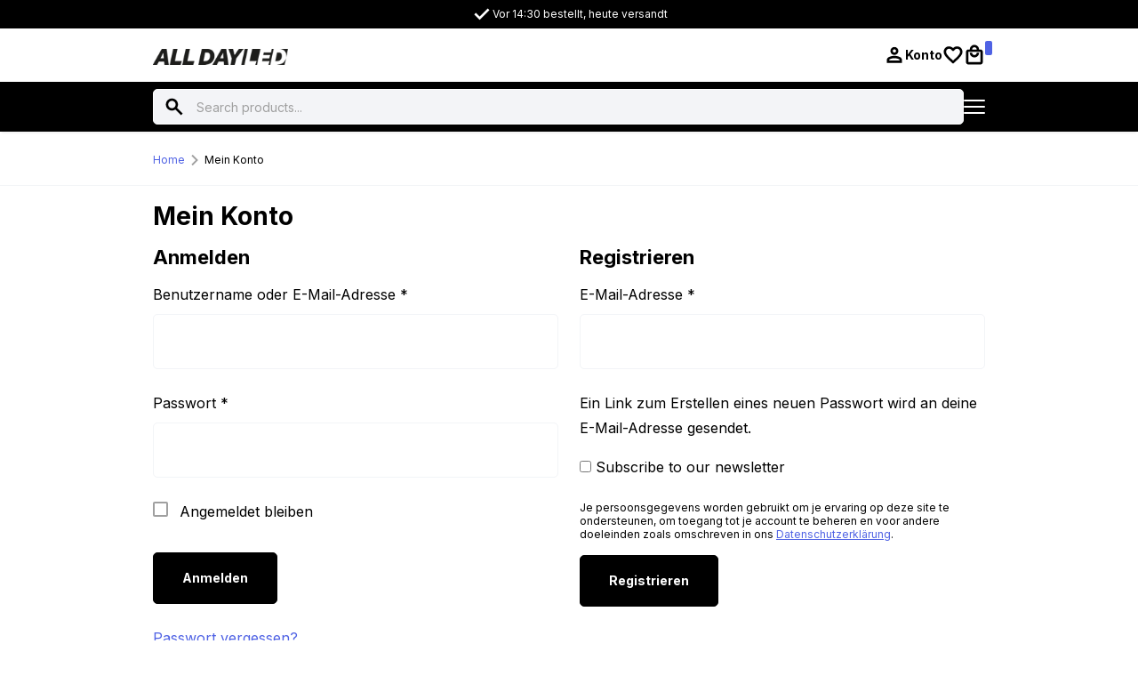

--- FILE ---
content_type: text/html; charset=UTF-8
request_url: https://www.alldayled.com/de/mein-konto/
body_size: 15427
content:
<!DOCTYPE html><html lang="de-DE"><head><script data-no-optimize="1">var litespeed_docref=sessionStorage.getItem("litespeed_docref");litespeed_docref&&(Object.defineProperty(document,"referrer",{get:function(){return litespeed_docref}}),sessionStorage.removeItem("litespeed_docref"));</script> <meta charset="UTF-8"><meta name="viewport" content="width=device-width, initial-scale=1.0"><meta http-equiv="X-UA-Compatible" content="ie=edge"><meta name='robots' content='noindex, follow' /><link rel="alternate" hreflang="nl" href="https://www.alldayled.com/nl/mijn-account/" /><link rel="alternate" hreflang="en" href="https://www.alldayled.com/en/my-account/" /><link rel="alternate" hreflang="de" href="https://www.alldayled.com/de/mein-konto/" /><link rel="alternate" hreflang="x-default" href="https://www.alldayled.com/nl/mijn-account/" /> <script data-cfasync="false" data-pagespeed-no-defer>var gtm4wp_datalayer_name = "dataLayer";
	var dataLayer = dataLayer || [];
	const gtm4wp_use_sku_instead = false;
	const gtm4wp_currency = 'EUR';
	const gtm4wp_product_per_impression = 10;
	const gtm4wp_clear_ecommerce = false;
	const gtm4wp_datalayer_max_timeout = 2000;</script> <title>Mein Konto - All Day Led</title><link rel="canonical" href="https://www.alldayled.com/de/mein-konto/" /><meta property="og:locale" content="de_DE" /><meta property="og:type" content="article" /><meta property="og:title" content="Mein Konto" /><meta property="og:url" content="https://www.alldayled.com/de/mein-konto/" /><meta property="og:site_name" content="All Day Led" /><meta property="article:publisher" content="https://www.facebook.com/alldayled/" /><meta property="article:modified_time" content="2025-09-30T13:25:06+00:00" /><meta property="og:image" content="https://www.alldayled.com/wp-content/uploads/2020/03/Logo-All-Day-Led-PNG-scaled.png" /><meta property="og:image:width" content="2560" /><meta property="og:image:height" content="302" /><meta property="og:image:type" content="image/png" /> <script type="application/ld+json" class="yoast-schema-graph">{"@context":"https://schema.org","@graph":[{"@type":"WebPage","@id":"https://www.alldayled.com/de/mein-konto/","url":"https://www.alldayled.com/de/mein-konto/","name":"Mein Konto - All Day Led","isPartOf":{"@id":"https://www.alldayled.com/de/#website"},"datePublished":"2025-08-11T07:23:31+00:00","dateModified":"2025-09-30T13:25:06+00:00","breadcrumb":{"@id":"https://www.alldayled.com/de/mein-konto/#breadcrumb"},"inLanguage":"de","potentialAction":[{"@type":"ReadAction","target":["https://www.alldayled.com/de/mein-konto/"]}]},{"@type":"BreadcrumbList","@id":"https://www.alldayled.com/de/mein-konto/#breadcrumb","itemListElement":[{"@type":"ListItem","position":1,"name":"Home","item":"https://www.alldayled.com/de/"},{"@type":"ListItem","position":2,"name":"Mein Konto"}]},{"@type":"WebSite","@id":"https://www.alldayled.com/de/#website","url":"https://www.alldayled.com/de/","name":"All Day Led","description":"Verlichting voor 12&amp;24 volt gebruik","publisher":{"@id":"https://www.alldayled.com/de/#organization"},"potentialAction":[{"@type":"SearchAction","target":{"@type":"EntryPoint","urlTemplate":"https://www.alldayled.com/de/?s={search_term_string}"},"query-input":{"@type":"PropertyValueSpecification","valueRequired":true,"valueName":"search_term_string"}}],"inLanguage":"de"},{"@type":"Organization","@id":"https://www.alldayled.com/de/#organization","name":"All Day Led","url":"https://www.alldayled.com/de/","logo":{"@type":"ImageObject","inLanguage":"de","@id":"https://www.alldayled.com/de/#/schema/logo/image/","url":"https://www.alldayled.com/wp-content/uploads/2025/10/Logo-ALL-DAY-LED-800x800-zwart-witte-letters.png","contentUrl":"https://www.alldayled.com/wp-content/uploads/2025/10/Logo-ALL-DAY-LED-800x800-zwart-witte-letters.png","width":800,"height":800,"caption":"All Day Led"},"image":{"@id":"https://www.alldayled.com/de/#/schema/logo/image/"},"sameAs":["https://www.facebook.com/alldayled/","https://www.instagram.com/alldayled/"],"vatID":"NL863960133B01","taxID":"86416545"}]}</script> <link rel='dns-prefetch' href='//code.jquery.com' /><link rel='dns-prefetch' href='//cdnjs.cloudflare.com' /><link rel='dns-prefetch' href='//cdn.jsdelivr.net' /><link rel='dns-prefetch' href='//capi-automation.s3.us-east-2.amazonaws.com' /><link rel="alternate" title="oEmbed (JSON)" type="application/json+oembed" href="https://www.alldayled.com/de/wp-json/oembed/1.0/embed?url=https%3A%2F%2Fwww.alldayled.com%2Fde%2Fmein-konto%2F" /><link rel="alternate" title="oEmbed (XML)" type="text/xml+oembed" href="https://www.alldayled.com/de/wp-json/oembed/1.0/embed?url=https%3A%2F%2Fwww.alldayled.com%2Fde%2Fmein-konto%2F&#038;format=xml" /><link data-optimized="2" rel="stylesheet" href="https://www.alldayled.com/wp-content/litespeed/css/e08a44921865388eff06dde9a459409c.css?ver=68ecb" /> <script type="litespeed/javascript" data-src="https://www.alldayled.com/wp-includes/js/jquery/jquery.min.js" id="jquery-core-js"></script> <link rel="https://api.w.org/" href="https://www.alldayled.com/de/wp-json/" /><link rel="alternate" title="JSON" type="application/json" href="https://www.alldayled.com/de/wp-json/wp/v2/pages/1868" /><link rel="EditURI" type="application/rsd+xml" title="RSD" href="https://www.alldayled.com/xmlrpc.php?rsd" /><meta name="generator" content="WordPress 6.9" /><meta name="generator" content="WooCommerce 10.4.3" /><link rel='shortlink' href='https://www.alldayled.com/de/?p=1868' /><meta name="generator" content="WPML ver:4.8.6 stt:37,1,3;" /> <script data-cfasync="false" data-pagespeed-no-defer type="text/javascript">var dataLayer_content = {"pagePostType":"page","pagePostType2":"single-page","pagePostAuthor":"admin127821"};
	dataLayer.push( dataLayer_content );</script> <script data-cfasync="false" data-pagespeed-no-defer type="text/javascript">(function(w,d,s,l,i){w[l]=w[l]||[];w[l].push({'gtm.start':
new Date().getTime(),event:'gtm.js'});var f=d.getElementsByTagName(s)[0],
j=d.createElement(s),dl=l!='dataLayer'?'&l='+l:'';j.async=true;j.src=
'//www.googletagmanager.com/gtm.js?id='+i+dl;f.parentNode.insertBefore(j,f);
})(window,document,'script','dataLayer','GTM-NHRNBNH');</script> 	<noscript><style>.woocommerce-product-gallery{ opacity: 1 !important; }</style></noscript><link rel="icon" href="https://www.alldayled.com/wp-content/uploads/2025/08/Favicon-All-Day-Led-64x64.png" sizes="32x32" /><link rel="icon" href="https://www.alldayled.com/wp-content/uploads/2025/08/Favicon-All-Day-Led-300x300.png" sizes="192x192" /><link rel="apple-touch-icon" href="https://www.alldayled.com/wp-content/uploads/2025/08/Favicon-All-Day-Led-300x300.png" /><meta name="msapplication-TileImage" content="https://www.alldayled.com/wp-content/uploads/2025/08/Favicon-All-Day-Led-300x300.png" /></head><body class="wp-singular page-template page-template-templates page-template-template-page page-template-templatestemplate-page-php page page-id-1868 wp-theme-woo-baseweb theme-woo-base/web woocommerce-account woocommerce-page woocommerce-no-js"><noscript><iframe src="https://www.googletagmanager.com/ns.html?id=GTM-NHRNBNH" height="0" width="0" style="display:none;visibility:hidden" aria-hidden="true"></iframe></noscript><section class="top-bar"><div class="container"><div class="row u-align-items-center"><div class="col-xl-10"><ul class="top-bar__usps u-d-none u-d-xl-flex" role="list"><li>
<svg xmlns="http://www.w3.org/2000/svg" width="24" height="24" viewBox="0 0 24 24"
fill="none" aria-hidden="true">
<path d="M9.55 18.45L3.4 12.3L5.29 10.41L9.55 14.67L18.71 5.51L20.6 7.4L9.55 18.45Z"
fill="white" />
</svg>
Vor 14:30 bestellt, heute versandt</li><li>
<svg xmlns="http://www.w3.org/2000/svg" width="24" height="24" viewBox="0 0 24 24"
fill="none" aria-hidden="true">
<path d="M9.55 18.45L3.4 12.3L5.29 10.41L9.55 14.67L18.71 5.51L20.6 7.4L9.55 18.45Z"
fill="white" />
</svg>
Kostenloser Versand ab €150,-*</li><li>
<svg xmlns="http://www.w3.org/2000/svg" width="24" height="24" viewBox="0 0 24 24"
fill="none" aria-hidden="true">
<path d="M9.55 18.45L3.4 12.3L5.29 10.41L9.55 14.67L18.71 5.51L20.6 7.4L9.55 18.45Z"
fill="white" />
</svg>
Lieferung in ganz Europa</li><li>
<svg xmlns="http://www.w3.org/2000/svg" width="24" height="24" viewBox="0 0 24 24"
fill="none" aria-hidden="true">
<path d="M9.55 18.45L3.4 12.3L5.29 10.41L9.55 14.67L18.71 5.51L20.6 7.4L9.55 18.45Z"
fill="white" />
</svg>
Ab Lager lieferbar</li></ul><div class="header-usps-swiper u-d-xl-none"><div class="swiper"><div class="swiper-wrapper"><div class="swiper-slide"><ul class="top-bar__usps" role="list"><li>
<svg xmlns="http://www.w3.org/2000/svg" width="24" height="24"
viewBox="0 0 24 24" fill="none" aria-hidden="true">
<path
d="M9.55 18.45L3.4 12.3L5.29 10.41L9.55 14.67L18.71 5.51L20.6 7.4L9.55 18.45Z"
fill="white" />
</svg>
Vor 14:30 bestellt, heute versandt</li></ul></div><div class="swiper-slide"><ul class="top-bar__usps" role="list"><li>
<svg xmlns="http://www.w3.org/2000/svg" width="24" height="24"
viewBox="0 0 24 24" fill="none" aria-hidden="true">
<path
d="M9.55 18.45L3.4 12.3L5.29 10.41L9.55 14.67L18.71 5.51L20.6 7.4L9.55 18.45Z"
fill="white" />
</svg>
Kostenloser Versand ab €150,-*</li></ul></div><div class="swiper-slide"><ul class="top-bar__usps" role="list"><li>
<svg xmlns="http://www.w3.org/2000/svg" width="24" height="24"
viewBox="0 0 24 24" fill="none" aria-hidden="true">
<path
d="M9.55 18.45L3.4 12.3L5.29 10.41L9.55 14.67L18.71 5.51L20.6 7.4L9.55 18.45Z"
fill="white" />
</svg>
Lieferung in ganz Europa</li></ul></div><div class="swiper-slide"><ul class="top-bar__usps" role="list"><li>
<svg xmlns="http://www.w3.org/2000/svg" width="24" height="24"
viewBox="0 0 24 24" fill="none" aria-hidden="true">
<path
d="M9.55 18.45L3.4 12.3L5.29 10.41L9.55 14.67L18.71 5.51L20.6 7.4L9.55 18.45Z"
fill="white" />
</svg>
Ab Lager lieferbar</li></ul></div></div></div></div></div><div class="col-lg-2 u-d-none u-d-xl-block"><ul class="top-bar__list top-bar__list--end"><li>
<a
href="https://www.alldayled.com/de/versand-rucksendungen/">Versand &amp; Rücksendungen</a></li></ul></div></div></div></section><section class="header header--shadow header--sticky"><div class="header__top"><div class="container"><div class="header__item-group">
<a class="header__brand" href="https://www.alldayled.com/de/">
<img src="https://www.alldayled.com/wp-content/themes/woo-base/web/dist/images/logo.png" alt="Logo">
</a><iframe class="u-d-none u-d-xl-block"
style="height: 34px!important; width: 108px!important; border:none; overflow:hidden;"
src="https://www.kiyoh.com/retrieve-widget.html?color=white&button=false&lang=nl_NL&tenantId=98&locationId=1055651"
frameborder="0"></iframe></div><div class="header__item-group header__item-group--center u-d-none u-d-xl-block"><form action="https://www.alldayled.com/de/" id="ajax-search" class="searchform"><div class="searchform__input">
<input type="hidden" name="post_type" value="product">
<input type="text" name="s" id="s"
placeholder="Search products..."
class="searchform__field" autocomplete="off">
<input type="image"
src="https://www.alldayled.com/wp-content/themes/woo-base/web/dist/images/icons/search.svg" alt="#"
class="searchform__icon">
<span class="searchform__spinner"></span>
<span class="searchform__close">
<svg xmlns="http://www.w3.org/2000/svg" width="24" height="24" viewBox="0 0 24 24"
fill="none" stroke="currentColor" stroke-width="3" stroke-linecap="round"
stroke-linejoin="round">
<line x1="18" y1="6" x2="6" y2="18" />
<line x1="6" y1="6" x2="18" y2="18" />
</svg>
</span></div><div class="searchform__results"></div></form></div><div class="header__item-group header__item-group--icons"><a href="https://www.alldayled.com/de/mein-konto/"
class="header__icon u-d-md-inline-flex">
<svg xmlns="http://www.w3.org/2000/svg" width="24" height="24" viewBox="0 0 24 24" fill="none"><path
d="M12 11.7598C10.7587 11.7598 9.70161 11.3233 8.82878 10.4505C7.95595 9.57767 7.51953 8.52059 7.51953 7.27925C7.51953 6.03792 7.95595 4.98325 8.82878 4.11525C9.70161 3.24709 10.7587 2.813 12 2.813C13.2414 2.813 14.2984 3.24709 15.1713 4.11525C16.0441 4.98325 16.4805 6.03792 16.4805 7.27925C16.4805 8.52059 16.0441 9.57767 15.1713 10.4505C14.2984 11.3233 13.2414 11.7598 12 11.7598ZM3.51953 20.7208V17.412C3.51953 16.7577 3.68986 16.1563 4.03053 15.6078C4.37103 15.0594 4.82353 14.6409 5.38803 14.3523C6.4497 13.8261 7.53245 13.4292 8.63628 13.1615C9.74028 12.8937 10.8615 12.7598 12 12.7598C13.1565 12.7598 14.2869 12.8913 15.3913 13.1543C16.4956 13.4174 17.5692 13.812 18.612 14.338C19.1765 14.6253 19.629 15.0419 19.9695 15.5878C20.3102 16.1336 20.4805 16.7414 20.4805 17.4113V20.7208H3.51953ZM6.16953 18.0708H17.8305V17.4825C17.8305 17.3083 17.7847 17.15 17.693 17.0075C17.6014 16.865 17.4805 16.7542 17.3305 16.675C16.487 16.2627 15.621 15.9488 14.7325 15.7333C13.8442 15.5176 12.9334 15.4098 12 15.4098C11.0855 15.4098 10.1747 15.5176 9.26753 15.7333C8.3602 15.9488 7.4942 16.2627 6.66953 16.675C6.51953 16.7542 6.3987 16.865 6.30703 17.0075C6.21536 17.15 6.16953 17.3083 6.16953 17.4825V18.0708ZM11.9995 9.10975C12.5027 9.10975 12.9337 8.93059 13.2925 8.57225C13.6512 8.21392 13.8305 7.78309 13.8305 7.27975C13.8305 6.77659 13.6514 6.348 13.293 5.994C12.9345 5.64 12.5037 5.463 12.0005 5.463C11.4974 5.463 11.0664 5.64084 10.7075 5.9965C10.3489 6.35217 10.1695 6.77975 10.1695 7.27925C10.1695 7.78259 10.3487 8.2135 10.707 8.572C11.0655 8.9305 11.4964 9.10975 11.9995 9.10975Z"
fill="black" /></svg>
<span class="u-d-none u-d-lg-inline-block">Konto</span>
</a><a href="https://www.alldayled.com/de/verlanglijst/"
class="header__icon u-d-md-inline-flex">
<svg xmlns="http://www.w3.org/2000/svg" width="24" height="24" viewBox="0 0 24 24" fill="none"><path
d="M11.9857 21.65L10.2107 20.0533C8.48974 18.5084 7.06749 17.1718 5.94399 16.0435C4.82049 14.9152 3.93133 13.9018 3.27649 13.0033C2.62183 12.1048 2.16299 11.2747 1.89999 10.513C1.63699 9.7515 1.50549 8.96384 1.50549 8.15C1.50549 6.4425 2.07633 5.0165 3.21799 3.872C4.35966 2.72767 5.78224 2.1555 7.48574 2.1555C8.34241 2.1555 9.15783 2.32 9.93199 2.649C10.7063 2.97784 11.3909 3.45209 11.9857 4.07175C12.5807 3.45209 13.2653 2.97784 14.0395 2.649C14.8138 2.32 15.6292 2.1555 16.4857 2.1555C18.1974 2.1555 19.6268 2.72767 20.774 3.872C21.921 5.0165 22.4945 6.4425 22.4945 8.15C22.4945 8.95434 22.3653 9.73734 22.107 10.499C21.8487 11.2605 21.3898 12.0882 20.7305 12.982C20.071 13.8758 19.1772 14.8893 18.049 16.0223C16.9207 17.1553 15.4913 18.4989 13.761 20.0533L11.9857 21.65ZM11.9857 18.088C13.5669 16.6547 14.8672 15.4373 15.8865 14.4358C16.9057 13.4344 17.7082 12.5617 18.294 11.8175C18.8798 11.0732 19.2847 10.4163 19.5087 9.84675C19.7326 9.27725 19.8445 8.71175 19.8445 8.15025C19.8445 7.18775 19.5252 6.38967 18.8867 5.756C18.2484 5.12234 17.4504 4.8055 16.4927 4.8055C15.7426 4.8055 15.0436 5.02634 14.3957 5.468C13.7479 5.90967 13.299 6.47217 13.049 7.1555H10.937C10.6915 6.47217 10.2413 5.90967 9.58649 5.468C8.93166 5.02634 8.23274 4.8055 7.48974 4.8055C6.54108 4.8055 5.75058 5.12234 5.11824 5.756C4.48574 6.38967 4.16949 7.18767 4.16949 8.15C4.16949 8.72167 4.28358 9.29734 4.51174 9.877C4.73974 10.4568 5.14699 11.1183 5.73349 11.8615C6.31983 12.6045 7.11791 13.4744 8.12774 14.4713C9.13758 15.4679 10.4236 16.6735 11.9857 18.088Z"
fill="black" /></svg>
</a><a href="https://www.alldayled.com/de/warenkorb/" class="header__cart-icon">
<svg xmlns="http://www.w3.org/2000/svg" width="24" height="24" viewBox="0 0 24 24" fill="none">
<path
d="M5.16953 22.4805C4.4312 22.4805 3.80495 22.2234 3.29078 21.7093C2.77661 21.1951 2.51953 20.5688 2.51953 19.8305V8.29675C2.51953 7.55842 2.77661 6.93217 3.29078 6.418C3.80495 5.90384 4.4312 5.64675 5.16953 5.64675H6.78803C6.78803 4.19742 7.29436 2.96642 8.30703 1.95375C9.3197 0.941087 10.5507 0.434753 12 0.434753C13.4494 0.434753 14.6804 0.941087 15.693 1.95375C16.7057 2.96642 17.212 4.19742 17.212 5.64675H18.8305C19.5689 5.64675 20.1951 5.90384 20.7093 6.418C21.2234 6.93217 21.4805 7.55842 21.4805 8.29675V19.8305C21.4805 20.5688 21.2234 21.1951 20.7093 21.7093C20.1951 22.2234 19.5689 22.4805 18.8305 22.4805H5.16953ZM5.16953 19.8305H18.8305V8.29675H5.16953V19.8305ZM12 14.5088C13.4494 14.5088 14.6804 14.0024 15.693 12.9898C16.7057 11.9771 17.212 10.7461 17.212 9.29675H14.562C14.562 10.0171 14.3151 10.6242 13.8213 11.118C13.3274 11.6118 12.7204 11.8588 12 11.8588C11.2797 11.8588 10.6726 11.6118 10.1788 11.118C9.68495 10.6242 9.43803 10.0171 9.43803 9.29675H6.78803C6.78803 10.7461 7.29436 11.9771 8.30703 12.9898C9.3197 14.0024 10.5507 14.5088 12 14.5088ZM9.43803 5.64675H14.562C14.562 4.92642 14.3151 4.31934 13.8213 3.8255C13.3274 3.33167 12.7204 3.08475 12 3.08475C11.2797 3.08475 10.6726 3.33167 10.1788 3.8255C9.68495 4.31934 9.43803 4.92642 9.43803 5.64675Z"
fill="black" />
</svg><div id="cart-count"></div>
</a><nav class="menu u-d-none u-d-xl-block"><ul class="header__language-switcher"><li class="menu-item-has-children">
<a href="https://www.alldayled.com/de/mein-konto/">
<svg xmlns="http://www.w3.org/2000/svg" width="512" height="512" viewBox="0 0 512 512" fill="none">
<path d="M15.9229 345.044C52.0939 442.528 145.929 512.001 256 512.001C366.071 512.001 459.906 442.528 496.077 345.044L256 322.784L15.9229 345.044Z" fill="#FFDA44"/>
<path d="M256 0.000976562C145.929 0.000976562 52.0939 69.473 15.9229 166.958L256 189.218L496.077 166.957C459.906 69.473 366.071 0.000976562 256 0.000976562Z" fill="black"/>
<path d="M15.923 166.958C5.633 194.691 0 224.687 0 256.001C0 287.315 5.633 317.311 15.923 345.044H496.078C506.368 317.311 512 287.315 512 256.001C512 224.687 506.368 194.691 496.077 166.958H15.923Z" fill="#D80027"/></svg>            DE        </a><ul><li>
<a href="https://www.alldayled.com/en/my-account/">
<svg xmlns="http://www.w3.org/2000/svg" width="512" height="512" viewBox="0 0 512 512" fill="none">
<path d="M256 512C397.385 512 512 397.385 512 256C512 114.615 397.385 0 256 0C114.615 0 0 114.615 0 256C0 397.385 114.615 512 256 512Z" fill="#F0F0F0"/>
<path d="M52.92 100.142C32.811 126.305 17.648 156.46 8.81897 189.219H141.997L52.92 100.142Z" fill="#0052B4"/>
<path d="M503.181 189.219C494.352 156.461 479.188 126.306 459.08 100.143L370.005 189.219H503.181Z" fill="#0052B4"/>
<path d="M8.81897 322.784C17.649 355.542 32.812 385.697 52.92 411.859L141.994 322.784H8.81897Z" fill="#0052B4"/>
<path d="M411.858 52.9211C385.695 32.8121 355.541 17.6491 322.782 8.81909V141.996L411.858 52.9211Z" fill="#0052B4"/>
<path d="M100.142 459.079C126.305 479.188 156.46 494.351 189.218 503.181V370.005L100.142 459.079Z" fill="#0052B4"/>
<path d="M189.217 8.81909C156.459 17.6491 126.304 32.8121 100.142 52.9201L189.217 141.995V8.81909Z" fill="#0052B4"/>
<path d="M322.783 503.181C355.541 494.351 385.696 479.188 411.858 459.08L322.783 370.005V503.181Z" fill="#0052B4"/>
<path d="M370.005 322.784L459.08 411.86C479.188 385.698 494.352 355.542 503.181 322.784H370.005Z" fill="#0052B4"/>
<path d="M509.833 222.609H289.393H289.392V2.167C278.461 0.744 267.317 0 256 0C244.681 0 233.539 0.744 222.609 2.167V222.607V222.608H2.167C0.744 233.539 0 244.683 0 256C0 267.319 0.744 278.461 2.167 289.391H222.607H222.608V509.833C233.539 511.256 244.681 512 256 512C267.317 512 278.461 511.257 289.391 509.833V289.393V289.392H509.833C511.256 278.461 512 267.319 512 256C512 244.683 511.256 233.539 509.833 222.609Z" fill="#D80027"/>
<path d="M322.783 322.784L437.019 437.02C442.273 431.768 447.285 426.277 452.067 420.585L354.265 322.783H322.783V322.784Z" fill="#D80027"/>
<path d="M189.217 322.784H189.215L74.98 437.019C80.232 442.273 85.723 447.285 91.415 452.067L189.217 354.263V322.784Z" fill="#D80027"/>
<path d="M189.217 189.219V189.217L74.981 74.98C69.727 80.232 64.715 85.723 59.933 91.415L157.736 189.218H189.217V189.219Z" fill="#D80027"/>
<path d="M322.783 189.219L437.02 74.9811C431.768 69.7271 426.277 64.7151 420.585 59.9341L322.783 157.737V189.219Z" fill="#D80027"/></svg>                    EN                </a></li><li>
<a href="https://www.alldayled.com/nl/mijn-account/">
<svg xmlns="http://www.w3.org/2000/svg" width="20" height="20" viewBox="0 0 20 20" fill="none">
<path d="M10 20c5.523 0 10-4.477 10-10S15.523 0 10 0 0 4.477 0 10s4.477 10 10 10Z" fill="#F0F0F0"/>
<path d="M10 0C5.7 0 2.035 2.714.622 6.522H19.378C17.965 2.714 14.3 0 10 0Z" fill="#A2001D"/>
<path d="M10 20c4.3 0 7.965-2.714 9.378-6.522H.622C2.035 17.286 5.7 20 10 20Z" fill="#0052B4"/>
</svg>                    NL                </a></li></ul></li></ul></nav></div></div></div><div class="header__nav-bar u-d-none u-d-xl-block"><div class="container"><div class="u-d-flex u-align-items-center u-justify-content-between u-width-100"><nav class="menu u-d-none u-d-xl-block"><ul id="menu-productcategorie-menu-duits" class="menu"><li class="menu-item menu-item-type-taxonomy menu-item-object-product_cat menu-item-has-children"><a href="https://www.alldayled.com/de/produkt-kategorie/rucklichter/">Heckleuchten</a><ul class="sub-menu"><li class="menu-item menu-item-type-taxonomy menu-item-object-product_cat"><a href="https://www.alldayled.com/de/produkt-kategorie/rucklichter/achterlicht-rond/">Rücklicht rund</a></li><li class="menu-item menu-item-type-taxonomy menu-item-object-product_cat"><a href="https://www.alldayled.com/de/produkt-kategorie/rucklichter/achterlicht-vierkant/">Rücklicht eckig</a></li><li class="menu-item menu-item-type-taxonomy menu-item-object-product_cat"><a href="https://www.alldayled.com/de/produkt-kategorie/rucklichter/achterlicht-toebehoren/">Rücklicht Zubehör</a></li><li class="menu-item menu-item-type-taxonomy menu-item-object-product_cat"><a href="https://www.alldayled.com/de/produkt-kategorie/rucklichter/achterlicht-kentekenlicht/">Kennzeichenleuchte</a></li></ul></li><li class="menu-item menu-item-type-taxonomy menu-item-object-product_cat menu-item-has-children"><a href="https://www.alldayled.com/de/produkt-kategorie/blitzlichter/">Warnleuchten</a><ul class="sub-menu"><li class="menu-item menu-item-type-taxonomy menu-item-object-product_cat"><a href="https://www.alldayled.com/de/produkt-kategorie/blitzlichter/zwaailampbalk/">Warnanlage</a></li><li class="menu-item menu-item-type-taxonomy menu-item-object-product_cat"><a href="https://www.alldayled.com/de/produkt-kategorie/blitzlichter/zwaailamp/">Rundumleuchte</a></li><li class="menu-item menu-item-type-taxonomy menu-item-object-product_cat"><a href="https://www.alldayled.com/de/produkt-kategorie/blitzlichter/flitser/">Blitzer</a></li></ul></li><li class="menu-item menu-item-type-taxonomy menu-item-object-product_cat menu-item-has-children"><a href="https://www.alldayled.com/de/produkt-kategorie/led-leuchtreklame/">Leuchtkasten</a><ul class="sub-menu"><li class="menu-item menu-item-type-taxonomy menu-item-object-product_cat"><a href="https://www.alldayled.com/de/produkt-kategorie/led-leuchtreklame/illumiled-sign-nl/">IllumiLED Leuchtkasten</a></li><li class="menu-item menu-item-type-taxonomy menu-item-object-product_cat"><a href="https://www.alldayled.com/de/produkt-kategorie/led-leuchtreklame/nedking-lichtreclame/">Nedking Leuchtkasten</a></li><li class="menu-item menu-item-type-taxonomy menu-item-object-product_cat"><a href="https://www.alldayled.com/de/produkt-kategorie/led-leuchtreklame/bevestiging-lichtbak/">Befestigungsmaterial</a></li></ul></li><li class="menu-item menu-item-type-taxonomy menu-item-object-product_cat menu-item-has-children"><a href="https://www.alldayled.com/de/produkt-kategorie/positionslichter/">Positionsleuchten</a><ul class="sub-menu"><li class="menu-item menu-item-type-taxonomy menu-item-object-product_cat"><a href="https://www.alldayled.com/de/produkt-kategorie/positionslichter/breedtelampen/">Umrissleuchte</a></li><li class="menu-item menu-item-type-taxonomy menu-item-object-product_cat"><a href="https://www.alldayled.com/de/produkt-kategorie/positionslichter/markeringslampen/">Markierungsleuchten</a></li></ul></li><li class="menu-item menu-item-type-taxonomy menu-item-object-product_cat menu-item-has-children"><a href="https://www.alldayled.com/de/produkt-kategorie/beleuchtung/">Beleuchtung</a><ul class="sub-menu"><li class="menu-item menu-item-type-taxonomy menu-item-object-product_cat"><a href="https://www.alldayled.com/de/produkt-kategorie/abblendlicht/">Abblendlicht/Nebellicht</a></li><li class="menu-item menu-item-type-taxonomy menu-item-object-product_cat menu-item-has-children"><a href="https://www.alldayled.com/de/produkt-kategorie/beleuchtung/verlichting-12-volt/">Beleuchtung 12 Volt</a><ul class="sub-menu"><li class="menu-item menu-item-type-taxonomy menu-item-object-product_cat"><a href="https://www.alldayled.com/de/produkt-kategorie/beleuchtung/verlichting-12-volt/bajonet-12-volt/">Bajonett 12 Volt</a></li><li class="menu-item menu-item-type-taxonomy menu-item-object-product_cat"><a href="https://www.alldayled.com/de/produkt-kategorie/beleuchtung/verlichting-12-volt/festoon-12-volt/">Soffittenlampe 12 Volt</a></li><li class="menu-item menu-item-type-taxonomy menu-item-object-product_cat"><a href="https://www.alldayled.com/de/produkt-kategorie/beleuchtung/verlichting-12-volt/led-strip-12-volt/">LED band 12 Volt</a></li><li class="menu-item menu-item-type-taxonomy menu-item-object-product_cat"><a href="https://www.alldayled.com/de/produkt-kategorie/beleuchtung/verlichting-12-volt/inbouw-verlichting-12-volt/">Einbauleuchten</a></li><li class="menu-item menu-item-type-taxonomy menu-item-object-product_cat"><a href="https://www.alldayled.com/de/produkt-kategorie/beleuchtung/verlichting-12-volt/t10-led-12-volt/">T10 12 Volt</a></li></ul></li><li class="menu-item menu-item-type-taxonomy menu-item-object-product_cat menu-item-has-children"><a href="https://www.alldayled.com/de/produkt-kategorie/beleuchtung/verlichting-24-volt/">Beleuchtung 24 Volt</a><ul class="sub-menu"><li class="menu-item menu-item-type-taxonomy menu-item-object-product_cat"><a href="https://www.alldayled.com/de/produkt-kategorie/beleuchtung/verlichting-24-volt/bajonet-24-volt/">Bajonet 24 Volt</a></li><li class="menu-item menu-item-type-taxonomy menu-item-object-product_cat"><a href="https://www.alldayled.com/de/produkt-kategorie/beleuchtung/verlichting-24-volt/festoon-led-24-volt/">Festoon 24 Volt</a></li><li class="menu-item menu-item-type-taxonomy menu-item-object-product_cat"><a href="https://www.alldayled.com/de/produkt-kategorie/beleuchtung/verlichting-24-volt/led-strip-24-volt/">LED band 24 volt</a></li><li class="menu-item menu-item-type-taxonomy menu-item-object-product_cat"><a href="https://www.alldayled.com/de/produkt-kategorie/beleuchtung/verlichting-24-volt/inbouw-verlichting-24-volt/">Einbauleuchten</a></li><li class="menu-item menu-item-type-taxonomy menu-item-object-product_cat"><a href="https://www.alldayled.com/de/produkt-kategorie/beleuchtung/verlichting-24-volt/t10-led-24-volt/">T10 24 Volt</a></li></ul></li></ul></li><li class="menu-item menu-item-type-taxonomy menu-item-object-product_cat menu-item-has-children"><a href="https://www.alldayled.com/de/produkt-kategorie/beleuchtungswagen/">Beleuchtung LKW</a><ul class="sub-menu"><li class="menu-item menu-item-type-taxonomy menu-item-object-product_cat"><a href="https://www.alldayled.com/de/produkt-kategorie/beleuchtungswagen/daf-verlichting/">DAF Beleuchtung</a></li><li class="menu-item menu-item-type-taxonomy menu-item-object-product_cat"><a href="https://www.alldayled.com/de/produkt-kategorie/beleuchtungswagen/scania-verlichting/">Scania Beleuchtung</a></li><li class="menu-item menu-item-type-taxonomy menu-item-object-product_cat"><a href="https://www.alldayled.com/de/produkt-kategorie/beleuchtungswagen/volvo-beleuchtung/">Volvo Beleuchtung</a></li><li class="menu-item menu-item-type-taxonomy menu-item-object-product_cat"><a href="https://www.alldayled.com/de/produkt-kategorie/beleuchtungswagen/man-verlichting/">MAN Beleuchtung</a></li><li class="menu-item menu-item-type-taxonomy menu-item-object-product_cat"><a href="https://www.alldayled.com/de/produkt-kategorie/beleuchtungswagen/mercedes-verlichting/">Mercedes Beleuchtung</a></li><li class="menu-item menu-item-type-taxonomy menu-item-object-product_cat"><a href="https://www.alldayled.com/de/produkt-kategorie/beleuchtungswagen/iveco-verlichting/">Iveco Beleuchtung</a></li></ul></li><li class="menu-item menu-item-type-taxonomy menu-item-object-product_cat menu-item-has-children"><a href="https://www.alldayled.com/de/produkt-kategorie/scheinwerfer/">Scheinwerfer</a><ul class="sub-menu"><li class="menu-item menu-item-type-taxonomy menu-item-object-product_cat"><a href="https://www.alldayled.com/de/produkt-kategorie/scheinwerfer/verstraler-ovaal/">Scheinwerfer oval</a></li><li class="menu-item menu-item-type-taxonomy menu-item-object-product_cat"><a href="https://www.alldayled.com/de/produkt-kategorie/scheinwerfer/verstraler-rond/">Scheinwerfer rund</a></li><li class="menu-item menu-item-type-taxonomy menu-item-object-product_cat"><a href="https://www.alldayled.com/de/produkt-kategorie/scheinwerfer/led-bar/">LED Bar</a></li></ul></li><li class="menu-item menu-item-type-taxonomy menu-item-object-product_cat menu-item-has-children"><a href="https://www.alldayled.com/de/produkt-kategorie/arbeitsscheinwerfer/">Arbeitsscheinwerfer</a><ul class="sub-menu"><li class="menu-item menu-item-type-taxonomy menu-item-object-product_cat"><a href="https://www.alldayled.com/de/produkt-kategorie/arbeitsscheinwerfer/werklamp-vierkant/">Arbeitsscheinwerfer Quadratisch</a></li><li class="menu-item menu-item-type-taxonomy menu-item-object-product_cat"><a href="https://www.alldayled.com/de/produkt-kategorie/arbeitsscheinwerfer/werklamp-rond/">Arbeitsscheinwerfer Rund</a></li><li class="menu-item menu-item-type-taxonomy menu-item-object-product_cat"><a href="https://www.alldayled.com/de/produkt-kategorie/arbeitsscheinwerfer/werklamp-overig/">Arbeitsscheinwerfer sonstig</a></li><li class="menu-item menu-item-type-taxonomy menu-item-object-product_cat"><a href="https://www.alldayled.com/de/produkt-kategorie/arbeitsscheinwerfer/werklamp-toebehoren/">Arbeitsscheinwerfer Zubehör</a></li></ul></li><li class="menu-item menu-item-type-taxonomy menu-item-object-product_cat menu-item-has-children"><a href="https://www.alldayled.com/de/produkt-kategorie/andere-produkte/">Andere</a><ul class="sub-menu"><li class="menu-item menu-item-type-taxonomy menu-item-object-product_cat"><a href="https://www.alldayled.com/de/produkt-kategorie/andere-produkte/dagrijlampen/">Tagfahrlicht</a></li><li class="menu-item menu-item-type-taxonomy menu-item-object-product_cat"><a href="https://www.alldayled.com/de/produkt-kategorie/andere-produkte/dubbelbranders/">Doppelbrenner</a></li><li class="menu-item menu-item-type-taxonomy menu-item-object-product_cat"><a href="https://www.alldayled.com/de/produkt-kategorie/andere-produkte/fittingen-en-kabels/">Armaturen und Kabel</a></li><li class="menu-item menu-item-type-taxonomy menu-item-object-product_cat"><a href="https://www.alldayled.com/de/produkt-kategorie/andere-produkte/poppy-luchtverfrisser/">Poppy Lufterfrischer</a></li><li class="menu-item menu-item-type-taxonomy menu-item-object-product_cat"><a href="https://www.alldayled.com/de/produkt-kategorie/andere-produkte/spiegellampen/">Spiegellampen</a></li><li class="menu-item menu-item-type-taxonomy menu-item-object-product_cat"><a href="https://www.alldayled.com/de/produkt-kategorie/andere-produkte/toplichten/">Top leuchten</a></li></ul></li><li class="c-brand-4 menu-item menu-item-type-taxonomy menu-item-object-product_tag"><a href="https://www.alldayled.com/de/produkt-schlagwort/sale/">Sale</a></li></ul></nav></div></div></div><div class="header__mobile-search u-d-block u-d-xl-none"><div class="container u-d-flex u-align-items-center u-justify-content-between u-gap-16 u-flex-nowrap"><form action="https://www.alldayled.com/de/" id="ajax-search" class="searchform"><div class="searchform__input">
<input type="hidden" name="post_type" value="product">
<input type="text" name="s" id="s"
placeholder="Search products..."
class="searchform__field" autocomplete="off">
<input type="image"
src="https://www.alldayled.com/wp-content/themes/woo-base/web/dist/images/icons/search.svg" alt="#"
class="searchform__icon">
<span class="searchform__spinner"></span>
<span class="searchform__close">
<svg xmlns="http://www.w3.org/2000/svg" width="24" height="24" viewBox="0 0 24 24"
fill="none" stroke="currentColor" stroke-width="3" stroke-linecap="round"
stroke-linejoin="round">
<line x1="18" y1="6" x2="6" y2="18" />
<line x1="6" y1="6" x2="18" y2="18" />
</svg>
</span></div><div class="searchform__results"></div></form><div class="header__toggle u-d-block u-d-xl-none"><div class="hamburger" data-mobile-menu="hamburger">
<span class="hamburger__bar"></span>
<span class="hamburger__bar"></span>
<span class="hamburger__bar"></span></div></div></div></div></section><div class="overlay"></div><aside class="mobile-menu" data-mobile-menu="menu"><div class="mobile-menu__header"><div class="mobile-menu__brand">
<img src="https://www.alldayled.com/wp-content/themes/woo-base/web/dist/images/logo.png" alt="Logo"></div><div class="mobile-menu__close"><div class="hamburger" data-mobile-menu="hamburger">
<span class="hamburger__bar"></span>
<span class="hamburger__bar"></span>
<span class="hamburger__bar"></span></div></div></div><nav class="mobile-menu__mobile-nav is-open" data-mobile-menu="main"><ul><li class='has-submenu'><a>
<img
class="wpml-ls-flag"
src="https://www.alldayled.com/wp-content/plugins/sitepress-multilingual-cms/res/flags/de.svg"
alt=""
width=16
height=16
/><span class="wpml-ls-native" lang="de">Deutsch</span><img src='https://www.alldayled.com/wp-content/themes/woo-base/web/dist/images/icons/chevron-right.svg' alt='Sub menu toggle' class='mobile-menu__sub-toggle'></a><div class="mobile-menu__sub"><div class="mobile-menu__return mobile-menu__return--dark"><svg xmlns="http://www.w3.org/2000/svg" width="24" height="24" viewBox="0 0 24 24" fill="none" stroke="currentColor" stroke-width="2" stroke-linecap="round" stroke-linejoin="round" class="feather feather-chevron-left"><polyline points="15 18 9 12 15 6"></polyline></svg>Zurück</div><ul class="mobile-menu__sub-nav"><li  id="menu-item-wpml-ls-9030-nl" class="menu-item wpml-ls-slot-9030 wpml-ls-item wpml-ls-item-nl wpml-ls-menu-item wpml-ls-first-item menu-item-type-wpml_ls_menu_item menu-item-object-wpml_ls_menu_item menu-item-wpml-ls-9030-nl"><a href='https://www.alldayled.com/nl/mijn-account/'>
<img
class="wpml-ls-flag"
src="https://www.alldayled.com/wp-content/plugins/sitepress-multilingual-cms/res/flags/nl.svg"
alt=""
width=16
height=16
/><span class="wpml-ls-native" lang="nl">Nederlands</span></a></li><li  id="menu-item-wpml-ls-9030-en" class="menu-item wpml-ls-slot-9030 wpml-ls-item wpml-ls-item-en wpml-ls-menu-item menu-item-type-wpml_ls_menu_item menu-item-object-wpml_ls_menu_item menu-item-wpml-ls-9030-en"><a href='https://www.alldayled.com/en/my-account/'>
<img
class="wpml-ls-flag"
src="https://www.alldayled.com/wp-content/plugins/sitepress-multilingual-cms/res/flags/en.svg"
alt=""
width=16
height=16
/><span class="wpml-ls-native" lang="en">English</span></a></li></ul></div></a></li><li class='has-submenu'><a>Heckleuchten<img src='https://www.alldayled.com/wp-content/themes/woo-base/web/dist/images/icons/chevron-right.svg' alt='Sub menu toggle' class='mobile-menu__sub-toggle'></a><div class="mobile-menu__sub"><div class="mobile-menu__return mobile-menu__return--dark"><svg xmlns="http://www.w3.org/2000/svg" width="24" height="24" viewBox="0 0 24 24" fill="none" stroke="currentColor" stroke-width="2" stroke-linecap="round" stroke-linejoin="round" class="feather feather-chevron-left"><polyline points="15 18 9 12 15 6"></polyline></svg>Zurück</div><ul class="mobile-menu__sub-nav"><li  id="menu-item-65243" class="menu-item menu-item-type-taxonomy menu-item-object-product_cat menu-item-65243"><a href='https://www.alldayled.com/de/produkt-kategorie/rucklichter/'>Alle Heckleuchten</a></li><li  id="menu-item-65244" class="menu-item menu-item-type-taxonomy menu-item-object-product_cat menu-item-65244"><a href='https://www.alldayled.com/de/produkt-kategorie/rucklichter/achterlicht-rond/'>Rücklicht rund</a></li><li  id="menu-item-65245" class="menu-item menu-item-type-taxonomy menu-item-object-product_cat menu-item-65245"><a href='https://www.alldayled.com/de/produkt-kategorie/rucklichter/achterlicht-vierkant/'>Rücklicht eckig</a></li><li  id="menu-item-65246" class="menu-item menu-item-type-taxonomy menu-item-object-product_cat menu-item-65246"><a href='https://www.alldayled.com/de/produkt-kategorie/rucklichter/achterlicht-toebehoren/'>Rücklicht Zubehör</a></li><li  id="menu-item-65247" class="menu-item menu-item-type-taxonomy menu-item-object-product_cat menu-item-65247"><a href='https://www.alldayled.com/de/produkt-kategorie/rucklichter/achterlicht-kentekenlicht/'>Kennzeichenleuchte</a></li></ul></div></a></li><li class='has-submenu'><a>Warnleuchten<img src='https://www.alldayled.com/wp-content/themes/woo-base/web/dist/images/icons/chevron-right.svg' alt='Sub menu toggle' class='mobile-menu__sub-toggle'></a><div class="mobile-menu__sub"><div class="mobile-menu__return mobile-menu__return--dark"><svg xmlns="http://www.w3.org/2000/svg" width="24" height="24" viewBox="0 0 24 24" fill="none" stroke="currentColor" stroke-width="2" stroke-linecap="round" stroke-linejoin="round" class="feather feather-chevron-left"><polyline points="15 18 9 12 15 6"></polyline></svg>Zurück</div><ul class="mobile-menu__sub-nav"><li  id="menu-item-65249" class="menu-item menu-item-type-taxonomy menu-item-object-product_cat menu-item-65249"><a href='https://www.alldayled.com/de/produkt-kategorie/blitzlichter/'>Alle Warnleuchten</a></li><li  id="menu-item-65250" class="menu-item menu-item-type-taxonomy menu-item-object-product_cat menu-item-65250"><a href='https://www.alldayled.com/de/produkt-kategorie/blitzlichter/zwaailampbalk/'>Warnanlage</a></li><li  id="menu-item-65251" class="menu-item menu-item-type-taxonomy menu-item-object-product_cat menu-item-65251"><a href='https://www.alldayled.com/de/produkt-kategorie/blitzlichter/zwaailamp/'>Rundumleuchte</a></li><li  id="menu-item-65252" class="menu-item menu-item-type-taxonomy menu-item-object-product_cat menu-item-65252"><a href='https://www.alldayled.com/de/produkt-kategorie/blitzlichter/flitser/'>Blitzer</a></li></ul></div></a></li><li class='has-submenu'><a>Leuchtkasten<img src='https://www.alldayled.com/wp-content/themes/woo-base/web/dist/images/icons/chevron-right.svg' alt='Sub menu toggle' class='mobile-menu__sub-toggle'></a><div class="mobile-menu__sub"><div class="mobile-menu__return mobile-menu__return--dark"><svg xmlns="http://www.w3.org/2000/svg" width="24" height="24" viewBox="0 0 24 24" fill="none" stroke="currentColor" stroke-width="2" stroke-linecap="round" stroke-linejoin="round" class="feather feather-chevron-left"><polyline points="15 18 9 12 15 6"></polyline></svg>Zurück</div><ul class="mobile-menu__sub-nav"><li  id="menu-item-65254" class="menu-item menu-item-type-taxonomy menu-item-object-product_cat menu-item-65254"><a href='https://www.alldayled.com/de/produkt-kategorie/led-leuchtreklame/'>Alle Leuchtkasten</a></li><li  id="menu-item-65255" class="menu-item menu-item-type-taxonomy menu-item-object-product_cat menu-item-65255"><a href='https://www.alldayled.com/de/produkt-kategorie/led-leuchtreklame/illumiled-sign-nl/'>IllumiLED Leuchtkasten</a></li><li  id="menu-item-65256" class="menu-item menu-item-type-taxonomy menu-item-object-product_cat menu-item-65256"><a href='https://www.alldayled.com/de/produkt-kategorie/led-leuchtreklame/nedking-lichtreclame/'>Nedking Leuchtkasten</a></li><li  id="menu-item-65257" class="menu-item menu-item-type-taxonomy menu-item-object-product_cat menu-item-65257"><a href='https://www.alldayled.com/de/produkt-kategorie/led-leuchtreklame/bevestiging-lichtbak/'>Befestigungsmaterial</a></li></ul></div></a></li><li class='has-submenu'><a>Positionsleuchten<img src='https://www.alldayled.com/wp-content/themes/woo-base/web/dist/images/icons/chevron-right.svg' alt='Sub menu toggle' class='mobile-menu__sub-toggle'></a><div class="mobile-menu__sub"><div class="mobile-menu__return mobile-menu__return--dark"><svg xmlns="http://www.w3.org/2000/svg" width="24" height="24" viewBox="0 0 24 24" fill="none" stroke="currentColor" stroke-width="2" stroke-linecap="round" stroke-linejoin="round" class="feather feather-chevron-left"><polyline points="15 18 9 12 15 6"></polyline></svg>Zurück</div><ul class="mobile-menu__sub-nav"><li  id="menu-item-65259" class="menu-item menu-item-type-taxonomy menu-item-object-product_cat menu-item-65259"><a href='https://www.alldayled.com/de/produkt-kategorie/positionslichter/'>Alle Positionsleuchten</a></li><li  id="menu-item-65260" class="menu-item menu-item-type-taxonomy menu-item-object-product_cat menu-item-65260"><a href='https://www.alldayled.com/de/produkt-kategorie/positionslichter/breedtelampen/'>Umrissleuchte</a></li><li  id="menu-item-65261" class="menu-item menu-item-type-taxonomy menu-item-object-product_cat menu-item-65261"><a href='https://www.alldayled.com/de/produkt-kategorie/positionslichter/markeringslampen/'>Markierungsleuchten</a></li></ul></div></a></li><li class='has-submenu'><a>Beleuchtung<img src='https://www.alldayled.com/wp-content/themes/woo-base/web/dist/images/icons/chevron-right.svg' alt='Sub menu toggle' class='mobile-menu__sub-toggle'></a><div class="mobile-menu__sub"><div class="mobile-menu__return mobile-menu__return--dark"><svg xmlns="http://www.w3.org/2000/svg" width="24" height="24" viewBox="0 0 24 24" fill="none" stroke="currentColor" stroke-width="2" stroke-linecap="round" stroke-linejoin="round" class="feather feather-chevron-left"><polyline points="15 18 9 12 15 6"></polyline></svg>Zurück</div><ul class="mobile-menu__sub-nav"><li  id="menu-item-65263" class="menu-item menu-item-type-taxonomy menu-item-object-product_cat menu-item-65263"><a href='https://www.alldayled.com/de/produkt-kategorie/beleuchtung/'>Alle Beleuchtung</a></li><li  id="menu-item-65264" class="menu-item menu-item-type-taxonomy menu-item-object-product_cat menu-item-65264"><a href='https://www.alldayled.com/de/produkt-kategorie/abblendlicht/'>Abblendlicht/Nebellicht</a></li><li class='has-submenu'><a>Beleuchtung 12 Volt<img src='https://www.alldayled.com/wp-content/themes/woo-base/web/dist/images/icons/chevron-right.svg' alt='Sub menu toggle' class='mobile-menu__sub-toggle'></a><div class="mobile-menu__sub"><div class="mobile-menu__return mobile-menu__return--dark"><svg xmlns="http://www.w3.org/2000/svg" width="24" height="24" viewBox="0 0 24 24" fill="none" stroke="currentColor" stroke-width="2" stroke-linecap="round" stroke-linejoin="round" class="feather feather-chevron-left"><polyline points="15 18 9 12 15 6"></polyline></svg>Zurück</div><ul class="mobile-menu__sub-nav"><li  id="menu-item-65266" class="menu-item menu-item-type-taxonomy menu-item-object-product_cat menu-item-65266"><a href='https://www.alldayled.com/de/produkt-kategorie/beleuchtung/verlichting-12-volt/'>Alle Beleuchtung 12 Volt</a></li><li  id="menu-item-65267" class="menu-item menu-item-type-taxonomy menu-item-object-product_cat menu-item-65267"><a href='https://www.alldayled.com/de/produkt-kategorie/beleuchtung/verlichting-12-volt/bajonet-12-volt/'>Bajonett 12 Volt</a></li><li  id="menu-item-65268" class="menu-item menu-item-type-taxonomy menu-item-object-product_cat menu-item-65268"><a href='https://www.alldayled.com/de/produkt-kategorie/beleuchtung/verlichting-12-volt/festoon-12-volt/'>Soffittenlampe 12 Volt</a></li><li  id="menu-item-65269" class="menu-item menu-item-type-taxonomy menu-item-object-product_cat menu-item-65269"><a href='https://www.alldayled.com/de/produkt-kategorie/beleuchtung/verlichting-12-volt/led-strip-12-volt/'>LED band 12 Volt</a></li><li  id="menu-item-65270" class="menu-item menu-item-type-taxonomy menu-item-object-product_cat menu-item-65270"><a href='https://www.alldayled.com/de/produkt-kategorie/beleuchtung/verlichting-12-volt/inbouw-verlichting-12-volt/'>Einbauleuchten</a></li><li  id="menu-item-65271" class="menu-item menu-item-type-taxonomy menu-item-object-product_cat menu-item-65271"><a href='https://www.alldayled.com/de/produkt-kategorie/beleuchtung/verlichting-12-volt/t10-led-12-volt/'>T10 12 Volt</a></li></ul></div></a></li><li class='has-submenu'><a>Beleuchtung 24 Volt<img src='https://www.alldayled.com/wp-content/themes/woo-base/web/dist/images/icons/chevron-right.svg' alt='Sub menu toggle' class='mobile-menu__sub-toggle'></a><div class="mobile-menu__sub"><div class="mobile-menu__return mobile-menu__return--dark"><svg xmlns="http://www.w3.org/2000/svg" width="24" height="24" viewBox="0 0 24 24" fill="none" stroke="currentColor" stroke-width="2" stroke-linecap="round" stroke-linejoin="round" class="feather feather-chevron-left"><polyline points="15 18 9 12 15 6"></polyline></svg>Zurück</div><ul class="mobile-menu__sub-nav"><li  id="menu-item-65298" class="menu-item menu-item-type-taxonomy menu-item-object-product_cat menu-item-65298"><a href='https://www.alldayled.com/de/produkt-kategorie/beleuchtung/verlichting-24-volt/'>Alle Beleuchtung 24 Volt</a></li><li  id="menu-item-65299" class="menu-item menu-item-type-taxonomy menu-item-object-product_cat menu-item-65299"><a href='https://www.alldayled.com/de/produkt-kategorie/beleuchtung/verlichting-24-volt/bajonet-24-volt/'>Bajonet 24 Volt</a></li><li  id="menu-item-65300" class="menu-item menu-item-type-taxonomy menu-item-object-product_cat menu-item-65300"><a href='https://www.alldayled.com/de/produkt-kategorie/beleuchtung/verlichting-24-volt/festoon-led-24-volt/'>Festoon 24 Volt</a></li><li  id="menu-item-65301" class="menu-item menu-item-type-taxonomy menu-item-object-product_cat menu-item-65301"><a href='https://www.alldayled.com/de/produkt-kategorie/beleuchtung/verlichting-24-volt/led-strip-24-volt/'>LED band 24 volt</a></li><li  id="menu-item-65302" class="menu-item menu-item-type-taxonomy menu-item-object-product_cat menu-item-65302"><a href='https://www.alldayled.com/de/produkt-kategorie/beleuchtung/verlichting-24-volt/inbouw-verlichting-24-volt/'>Einbauleuchten</a></li><li  id="menu-item-65303" class="menu-item menu-item-type-taxonomy menu-item-object-product_cat menu-item-65303"><a href='https://www.alldayled.com/de/produkt-kategorie/beleuchtung/verlichting-24-volt/t10-led-24-volt/'>T10 24 Volt</a></li></ul></div></a></li></ul></div></a></li><li class='has-submenu'><a>Beleuchtung LKW<img src='https://www.alldayled.com/wp-content/themes/woo-base/web/dist/images/icons/chevron-right.svg' alt='Sub menu toggle' class='mobile-menu__sub-toggle'></a><div class="mobile-menu__sub"><div class="mobile-menu__return mobile-menu__return--dark"><svg xmlns="http://www.w3.org/2000/svg" width="24" height="24" viewBox="0 0 24 24" fill="none" stroke="currentColor" stroke-width="2" stroke-linecap="round" stroke-linejoin="round" class="feather feather-chevron-left"><polyline points="15 18 9 12 15 6"></polyline></svg>Zurück</div><ul class="mobile-menu__sub-nav"><li  id="menu-item-65305" class="menu-item menu-item-type-taxonomy menu-item-object-product_cat menu-item-65305"><a href='https://www.alldayled.com/de/produkt-kategorie/beleuchtungswagen/'>Alle Beleuchtung LKW</a></li><li  id="menu-item-65306" class="menu-item menu-item-type-taxonomy menu-item-object-product_cat menu-item-65306"><a href='https://www.alldayled.com/de/produkt-kategorie/beleuchtungswagen/daf-verlichting/'>DAF Beleuchtung</a></li><li  id="menu-item-65307" class="menu-item menu-item-type-taxonomy menu-item-object-product_cat menu-item-65307"><a href='https://www.alldayled.com/de/produkt-kategorie/beleuchtungswagen/scania-verlichting/'>Scania Beleuchtung</a></li><li  id="menu-item-65308" class="menu-item menu-item-type-taxonomy menu-item-object-product_cat menu-item-65308"><a href='https://www.alldayled.com/de/produkt-kategorie/beleuchtungswagen/volvo-beleuchtung/'>Volvo Beleuchtung</a></li><li  id="menu-item-65309" class="menu-item menu-item-type-taxonomy menu-item-object-product_cat menu-item-65309"><a href='https://www.alldayled.com/de/produkt-kategorie/beleuchtungswagen/man-verlichting/'>MAN Beleuchtung</a></li><li  id="menu-item-65310" class="menu-item menu-item-type-taxonomy menu-item-object-product_cat menu-item-65310"><a href='https://www.alldayled.com/de/produkt-kategorie/beleuchtungswagen/mercedes-verlichting/'>Mercedes Beleuchtung</a></li><li  id="menu-item-65311" class="menu-item menu-item-type-taxonomy menu-item-object-product_cat menu-item-65311"><a href='https://www.alldayled.com/de/produkt-kategorie/beleuchtungswagen/iveco-verlichting/'>Iveco Beleuchtung</a></li></ul></div></a></li><li class='has-submenu'><a>Scheinwerfer<img src='https://www.alldayled.com/wp-content/themes/woo-base/web/dist/images/icons/chevron-right.svg' alt='Sub menu toggle' class='mobile-menu__sub-toggle'></a><div class="mobile-menu__sub"><div class="mobile-menu__return mobile-menu__return--dark"><svg xmlns="http://www.w3.org/2000/svg" width="24" height="24" viewBox="0 0 24 24" fill="none" stroke="currentColor" stroke-width="2" stroke-linecap="round" stroke-linejoin="round" class="feather feather-chevron-left"><polyline points="15 18 9 12 15 6"></polyline></svg>Zurück</div><ul class="mobile-menu__sub-nav"><li  id="menu-item-65313" class="menu-item menu-item-type-taxonomy menu-item-object-product_cat menu-item-65313"><a href='https://www.alldayled.com/de/produkt-kategorie/scheinwerfer/'>Alle Scheinwerfer</a></li><li  id="menu-item-65314" class="menu-item menu-item-type-taxonomy menu-item-object-product_cat menu-item-65314"><a href='https://www.alldayled.com/de/produkt-kategorie/scheinwerfer/verstraler-ovaal/'>Scheinwerfer oval</a></li><li  id="menu-item-65315" class="menu-item menu-item-type-taxonomy menu-item-object-product_cat menu-item-65315"><a href='https://www.alldayled.com/de/produkt-kategorie/scheinwerfer/verstraler-rond/'>Scheinwerfer rund</a></li><li  id="menu-item-65316" class="menu-item menu-item-type-taxonomy menu-item-object-product_cat menu-item-65316"><a href='https://www.alldayled.com/de/produkt-kategorie/scheinwerfer/led-bar/'>LED Bar</a></li></ul></div></a></li><li class='has-submenu'><a>Arbeitsscheinwerfer<img src='https://www.alldayled.com/wp-content/themes/woo-base/web/dist/images/icons/chevron-right.svg' alt='Sub menu toggle' class='mobile-menu__sub-toggle'></a><div class="mobile-menu__sub"><div class="mobile-menu__return mobile-menu__return--dark"><svg xmlns="http://www.w3.org/2000/svg" width="24" height="24" viewBox="0 0 24 24" fill="none" stroke="currentColor" stroke-width="2" stroke-linecap="round" stroke-linejoin="round" class="feather feather-chevron-left"><polyline points="15 18 9 12 15 6"></polyline></svg>Zurück</div><ul class="mobile-menu__sub-nav"><li  id="menu-item-65318" class="menu-item menu-item-type-taxonomy menu-item-object-product_cat menu-item-65318"><a href='https://www.alldayled.com/de/produkt-kategorie/arbeitsscheinwerfer/'>Alle Arbeitsscheinwerfer</a></li><li  id="menu-item-65319" class="menu-item menu-item-type-taxonomy menu-item-object-product_cat menu-item-65319"><a href='https://www.alldayled.com/de/produkt-kategorie/arbeitsscheinwerfer/werklamp-vierkant/'>Arbeitsscheinwerfer Quadratisch</a></li><li  id="menu-item-65320" class="menu-item menu-item-type-taxonomy menu-item-object-product_cat menu-item-65320"><a href='https://www.alldayled.com/de/produkt-kategorie/arbeitsscheinwerfer/werklamp-rond/'>Arbeitsscheinwerfer Rund</a></li><li  id="menu-item-65321" class="menu-item menu-item-type-taxonomy menu-item-object-product_cat menu-item-65321"><a href='https://www.alldayled.com/de/produkt-kategorie/arbeitsscheinwerfer/werklamp-overig/'>Arbeitsscheinwerfer sonstig</a></li><li  id="menu-item-65322" class="menu-item menu-item-type-taxonomy menu-item-object-product_cat menu-item-65322"><a href='https://www.alldayled.com/de/produkt-kategorie/arbeitsscheinwerfer/werklamp-toebehoren/'>Arbeitsscheinwerfer Zubehör</a></li></ul></div></a></li><li class='has-submenu'><a>Andere<img src='https://www.alldayled.com/wp-content/themes/woo-base/web/dist/images/icons/chevron-right.svg' alt='Sub menu toggle' class='mobile-menu__sub-toggle'></a><div class="mobile-menu__sub"><div class="mobile-menu__return mobile-menu__return--dark"><svg xmlns="http://www.w3.org/2000/svg" width="24" height="24" viewBox="0 0 24 24" fill="none" stroke="currentColor" stroke-width="2" stroke-linecap="round" stroke-linejoin="round" class="feather feather-chevron-left"><polyline points="15 18 9 12 15 6"></polyline></svg>Zurück</div><ul class="mobile-menu__sub-nav"><li  id="menu-item-65349" class="menu-item menu-item-type-taxonomy menu-item-object-product_cat menu-item-65349"><a href='https://www.alldayled.com/de/produkt-kategorie/andere-produkte/'>Alle Andere</a></li><li  id="menu-item-65350" class="menu-item menu-item-type-taxonomy menu-item-object-product_cat menu-item-65350"><a href='https://www.alldayled.com/de/produkt-kategorie/andere-produkte/dagrijlampen/'>Tagfahrlicht</a></li><li  id="menu-item-65351" class="menu-item menu-item-type-taxonomy menu-item-object-product_cat menu-item-65351"><a href='https://www.alldayled.com/de/produkt-kategorie/andere-produkte/dubbelbranders/'>Doppelbrenner</a></li><li  id="menu-item-65352" class="menu-item menu-item-type-taxonomy menu-item-object-product_cat menu-item-65352"><a href='https://www.alldayled.com/de/produkt-kategorie/andere-produkte/fittingen-en-kabels/'>Armaturen und Kabel</a></li><li  id="menu-item-65353" class="menu-item menu-item-type-taxonomy menu-item-object-product_cat menu-item-65353"><a href='https://www.alldayled.com/de/produkt-kategorie/andere-produkte/poppy-luchtverfrisser/'>Poppy Lufterfrischer</a></li><li  id="menu-item-65354" class="menu-item menu-item-type-taxonomy menu-item-object-product_cat menu-item-65354"><a href='https://www.alldayled.com/de/produkt-kategorie/andere-produkte/spiegellampen/'>Spiegellampen</a></li><li  id="menu-item-65355" class="menu-item menu-item-type-taxonomy menu-item-object-product_cat menu-item-65355"><a href='https://www.alldayled.com/de/produkt-kategorie/andere-produkte/toplichten/'>Top leuchten</a></li></ul></div></a></li><li  id="menu-item-65356" class="c-brand-4 menu-item menu-item-type-taxonomy menu-item-object-product_tag menu-item-65356"><a href='https://www.alldayled.com/de/produkt-schlagwort/sale/'>Sale</a></li></ul><div class="mobile-menu__contact-data"><ul><li>
<a href="https://www.alldayled.com/de/mein-konto/" class="">
<svg xmlns="http://www.w3.org/2000/svg" width="24" height="24" viewBox="0 0 24 24"
fill="none"><path
d="M12 11.7598C10.7587 11.7598 9.70161 11.3233 8.82878 10.4505C7.95595 9.57767 7.51953 8.52059 7.51953 7.27925C7.51953 6.03792 7.95595 4.98325 8.82878 4.11525C9.70161 3.24709 10.7587 2.813 12 2.813C13.2414 2.813 14.2984 3.24709 15.1713 4.11525C16.0441 4.98325 16.4805 6.03792 16.4805 7.27925C16.4805 8.52059 16.0441 9.57767 15.1713 10.4505C14.2984 11.3233 13.2414 11.7598 12 11.7598ZM3.51953 20.7208V17.412C3.51953 16.7577 3.68986 16.1563 4.03053 15.6078C4.37103 15.0594 4.82353 14.6409 5.38803 14.3523C6.4497 13.8261 7.53245 13.4292 8.63628 13.1615C9.74028 12.8937 10.8615 12.7598 12 12.7598C13.1565 12.7598 14.2869 12.8913 15.3913 13.1543C16.4956 13.4174 17.5692 13.812 18.612 14.338C19.1765 14.6253 19.629 15.0419 19.9695 15.5878C20.3102 16.1336 20.4805 16.7414 20.4805 17.4113V20.7208H3.51953ZM6.16953 18.0708H17.8305V17.4825C17.8305 17.3083 17.7847 17.15 17.693 17.0075C17.6014 16.865 17.4805 16.7542 17.3305 16.675C16.487 16.2627 15.621 15.9488 14.7325 15.7333C13.8442 15.5176 12.9334 15.4098 12 15.4098C11.0855 15.4098 10.1747 15.5176 9.26753 15.7333C8.3602 15.9488 7.4942 16.2627 6.66953 16.675C6.51953 16.7542 6.3987 16.865 6.30703 17.0075C6.21536 17.15 6.16953 17.3083 6.16953 17.4825V18.0708ZM11.9995 9.10975C12.5027 9.10975 12.9337 8.93059 13.2925 8.57225C13.6512 8.21392 13.8305 7.78309 13.8305 7.27975C13.8305 6.77659 13.6514 6.348 13.293 5.994C12.9345 5.64 12.5037 5.463 12.0005 5.463C11.4974 5.463 11.0664 5.64084 10.7075 5.9965C10.3489 6.35217 10.1695 6.77975 10.1695 7.27925C10.1695 7.78259 10.3487 8.2135 10.707 8.572C11.0655 8.9305 11.4964 9.10975 11.9995 9.10975Z"
fill="black" /></svg>
Konto                        </a></li><li>
<a href="https://www.alldayled.com/de/verlanglijst/" class="">
<svg xmlns="http://www.w3.org/2000/svg" width="24" height="24" viewBox="0 0 24 24"
fill="none"><path
d="M11.9857 21.65L10.2107 20.0533C8.48974 18.5084 7.06749 17.1718 5.94399 16.0435C4.82049 14.9152 3.93133 13.9018 3.27649 13.0033C2.62183 12.1048 2.16299 11.2747 1.89999 10.513C1.63699 9.7515 1.50549 8.96384 1.50549 8.15C1.50549 6.4425 2.07633 5.0165 3.21799 3.872C4.35966 2.72767 5.78224 2.1555 7.48574 2.1555C8.34241 2.1555 9.15783 2.32 9.93199 2.649C10.7063 2.97784 11.3909 3.45209 11.9857 4.07175C12.5807 3.45209 13.2653 2.97784 14.0395 2.649C14.8138 2.32 15.6292 2.1555 16.4857 2.1555C18.1974 2.1555 19.6268 2.72767 20.774 3.872C21.921 5.0165 22.4945 6.4425 22.4945 8.15C22.4945 8.95434 22.3653 9.73734 22.107 10.499C21.8487 11.2605 21.3898 12.0882 20.7305 12.982C20.071 13.8758 19.1772 14.8893 18.049 16.0223C16.9207 17.1553 15.4913 18.4989 13.761 20.0533L11.9857 21.65ZM11.9857 18.088C13.5669 16.6547 14.8672 15.4373 15.8865 14.4358C16.9057 13.4344 17.7082 12.5617 18.294 11.8175C18.8798 11.0732 19.2847 10.4163 19.5087 9.84675C19.7326 9.27725 19.8445 8.71175 19.8445 8.15025C19.8445 7.18775 19.5252 6.38967 18.8867 5.756C18.2484 5.12234 17.4504 4.8055 16.4927 4.8055C15.7426 4.8055 15.0436 5.02634 14.3957 5.468C13.7479 5.90967 13.299 6.47217 13.049 7.1555H10.937C10.6915 6.47217 10.2413 5.90967 9.58649 5.468C8.93166 5.02634 8.23274 4.8055 7.48974 4.8055C6.54108 4.8055 5.75058 5.12234 5.11824 5.756C4.48574 6.38967 4.16949 7.18767 4.16949 8.15C4.16949 8.72167 4.28358 9.29734 4.51174 9.877C4.73974 10.4568 5.14699 11.1183 5.73349 11.8615C6.31983 12.6045 7.11791 13.4744 8.12774 14.4713C9.13758 15.4679 10.4236 16.6735 11.9857 18.088Z"
fill="black" /></svg>
Wunschliste                        </a></li><li>
<a href="https://www.alldayled.com/de/warenkorb/" class="header__cart-icon">
<svg xmlns="http://www.w3.org/2000/svg" width="24" height="24" viewBox="0 0 24 24"
fill="none">
<path
d="M5.16953 22.4805C4.4312 22.4805 3.80495 22.2234 3.29078 21.7093C2.77661 21.1951 2.51953 20.5688 2.51953 19.8305V8.29675C2.51953 7.55842 2.77661 6.93217 3.29078 6.418C3.80495 5.90384 4.4312 5.64675 5.16953 5.64675H6.78803C6.78803 4.19742 7.29436 2.96642 8.30703 1.95375C9.3197 0.941087 10.5507 0.434753 12 0.434753C13.4494 0.434753 14.6804 0.941087 15.693 1.95375C16.7057 2.96642 17.212 4.19742 17.212 5.64675H18.8305C19.5689 5.64675 20.1951 5.90384 20.7093 6.418C21.2234 6.93217 21.4805 7.55842 21.4805 8.29675V19.8305C21.4805 20.5688 21.2234 21.1951 20.7093 21.7093C20.1951 22.2234 19.5689 22.4805 18.8305 22.4805H5.16953ZM5.16953 19.8305H18.8305V8.29675H5.16953V19.8305ZM12 14.5088C13.4494 14.5088 14.6804 14.0024 15.693 12.9898C16.7057 11.9771 17.212 10.7461 17.212 9.29675H14.562C14.562 10.0171 14.3151 10.6242 13.8213 11.118C13.3274 11.6118 12.7204 11.8588 12 11.8588C11.2797 11.8588 10.6726 11.6118 10.1788 11.118C9.68495 10.6242 9.43803 10.0171 9.43803 9.29675H6.78803C6.78803 10.7461 7.29436 11.9771 8.30703 12.9898C9.3197 14.0024 10.5507 14.5088 12 14.5088ZM9.43803 5.64675H14.562C14.562 4.92642 14.3151 4.31934 13.8213 3.8255C13.3274 3.33167 12.7204 3.08475 12 3.08475C11.2797 3.08475 10.6726 3.33167 10.1788 3.8255C9.68495 4.31934 9.43803 4.92642 9.43803 5.64675Z"
fill="black" />
</svg>
Warenkorb                        </a></li><li>
<a href="https://www.alldayled.com/de/vergleich/"
class="">
<svg xmlns="http://www.w3.org/2000/svg" height="24px" viewBox="0 -960 960 960" width="24px"
fill="#1f1f1f">
<path
d="m320-160-56-57 103-103H80v-80h287L264-503l56-57 200 200-200 200Zm320-240L440-600l200-200 56 57-103 103h287v80H593l103 103-56 57Z" />
</svg>
Vergleich                        </a></li></ul></div></nav></aside><section class="section section--breadcrumb"><div class="container"><ul class='breadcrumb'></span><li><a href='https://www.alldayled.com/de/'>Home</a></li><li><a href='https://www.alldayled.com/de/mein-konto/'>Mein Konto</a></li></span></ul></div></section><section class="pb-30 single-post-content"><div class="container container"><h1 class="mb-16">Mein Konto</h1><div class="woocommerce"><div class="woocommerce-notices-wrapper"></div><div class="row" id="customer_login"><div class="col-md-6"><h2>Anmelden</h2><form class="woocommerce-form woocommerce-form-login login form" method="post" novalidate><div class="form__field">
<label for="username">Benutzername oder E-Mail-Adresse <span
class="required">*</span></label>
<input type="text" class="input-text" name="username" id="username" autocomplete="username"
value=""
required /></div><div class="form__field">
<label for="password">Passwort <span
class="required">*</span></label>
<input type="password" class="input-text" name="password" id="password" autocomplete="current-password"
required /></div><div class="form__field form__field--accept">
<input type="checkbox" name="rememberme" id="rememberme" value="forever" />
<label for="rememberme">Angemeldet bleiben</label></div><input type="hidden" id="woocommerce-login-nonce" name="woocommerce-login-nonce" value="3a05590aee" /><input type="hidden" name="_wp_http_referer" value="/de/mein-konto/" /><div class="form__field">
<button type="submit" class="woocommerce-button button woocommerce-form-login__submit btn btn--primary"
name="login" value="Anmelden">
Anmelden                </button></div><p class="woocommerce-LostPassword lost_password">
<a
href="https://www.alldayled.com/de/mein-konto/lost-password/">Passwort vergessen?</a></p></form></div><div class="col-md-6"><h2>Registrieren</h2><form method="post" class="woocommerce-form woocommerce-form-register register form"
><div class="form__field">
<label for="reg_email">E-Mail-Adresse <span
class="required">*</span></label>
<input type="email" class="input-text" name="email" id="reg_email" autocomplete="email"
value=""
required /></div><p>Ein Link zum Erstellen eines neuen Passwort wird an deine E-Mail-Adresse gesendet.</p><p class="form-row form-row-wide mailchimp-newsletter"><label for="mailchimp_woocommerce_newsletter" class="woocommerce-form__label woocommerce-form__label-for-checkbox inline"><input class="woocommerce-form__input woocommerce-form__input-checkbox input-checkbox" id="mailchimp_woocommerce_newsletter" type="checkbox" name="mailchimp_woocommerce_newsletter" value="1"> <span>Subscribe to our newsletter</span></label></p><div class="clear"></div><wc-order-attribution-inputs></wc-order-attribution-inputs><div class="woocommerce-privacy-policy-text"><p>Je persoonsgegevens worden gebruikt om je ervaring op deze site te ondersteunen, om toegang tot je account te beheren en voor andere doeleinden zoals omschreven in ons <a href="https://www.alldayled.com/de/datenschutzrichtlinie/" class="woocommerce-privacy-policy-link" target="_blank">Datenschutzerklärung</a>.</p></div><div class="form__field">
<input type="hidden" id="woocommerce-register-nonce" name="woocommerce-register-nonce" value="a2cd96e96f" /><input type="hidden" name="_wp_http_referer" value="/de/mein-konto/" />                <button type="submit"
class="woocommerce-button button woocommerce-form-register__submit btn btn--primary" name="register"
value="Registrieren">Registrieren</button></div></form></div></div></div></div></section><footer class="footer"><section class="footer__sign-up pt-30 pb-30 pt-lg-48 pb-lg-48 bg-brand-1"         style="background-image: url('https://www.alldayled.com/wp-content/uploads/2025/11/Inschrijving-nieuwsbrief_1-1.png');" ><div class="container"><div class="row u-align-items-center u-row-gap-30"><div class="col-lg-5"><div class="h2 c-white">5 % Rabatt auf Ihre erste All Day Led Order!</div><p class="c-white mb-0">Melden Sie sich für Neuigkeiten und Aktionen an und profitieren Sie sofort von Ihrem Willkommensrabatt.</p></div><div class="col-lg-7"><div class="footer__subscribe"><div class='gf_browser_chrome gform_wrapper gform-theme gform-theme--foundation gform-theme--framework gform-theme--orbital' data-form-theme='orbital' data-form-index='0' id='gform_wrapper_4' ><div id='gf_4' class='gform_anchor' tabindex='-1'></div><div class='gform_heading'><p class='gform_required_legend'>„<span class="gfield_required gfield_required_asterisk">*</span>“ zeigt erforderliche Felder an</p></div><form method='post' enctype='multipart/form-data' target='gform_ajax_frame_4' id='gform_4'  action='/de/mein-konto/#gf_4' data-formid='4' novalidate><div class='gform-body gform_body'><div id='gform_fields_4' class='gform_fields top_label form_sublabel_below description_below validation_below'><div id="field_4_1" class="gfield gfield--type-text gfield--input-type-text gfield--width-third gfield_contains_required field_sublabel_below gfield--no-description field_description_below field_validation_below gfield_visibility_visible"  ><label class='gfield_label gform-field-label' for='input_4_1'>Name<span class="gfield_required"><span class="gfield_required gfield_required_asterisk">*</span></span></label><div class='ginput_container ginput_container_text'><input name='input_1' id='input_4_1' type='text' value='' class='large'     aria-required="true" aria-invalid="false"   /></div></div><div id="field_4_4" class="gfield gfield--type-email gfield--input-type-email gfield--width-third gfield_contains_required field_sublabel_below gfield--no-description field_description_below field_validation_below gfield_visibility_visible"  ><label class='gfield_label gform-field-label' for='input_4_4'>E-Mail-Adresse<span class="gfield_required"><span class="gfield_required gfield_required_asterisk">*</span></span></label><div class='ginput_container ginput_container_email'>
<input name='input_4' id='input_4_4' type='email' value='' class='large'    aria-required="true" aria-invalid="false"  /></div></div><div id="field_submit" class="gfield gfield--type-submit gfield--width-third field_sublabel_below gfield--no-description field_description_below field_validation_below gfield_visibility_visible"  data-field-class="gform_editor_submit_container" data-field-position="inline" ><input type='submit' id='gform_submit_button_4' class='gform-button gform-button--white  button' onclick='gform.submission.handleButtonClick(this);' data-submission-type='submit' value='Abonnieren'  /></div></div></div><div class='gform-footer gform_footer top_label'>  <input type='hidden' name='gform_ajax' value='form_id=4&amp;title=&amp;description=&amp;tabindex=0&amp;theme=orbital&amp;styles=[]&amp;hash=4bde29a2e43ce704b068489fd5e333f3' />
<input type='hidden' class='gform_hidden' name='gform_submission_method' data-js='gform_submission_method_4' value='iframe' />
<input type='hidden' class='gform_hidden' name='gform_theme' data-js='gform_theme_4' id='gform_theme_4' value='orbital' />
<input type='hidden' class='gform_hidden' name='gform_style_settings' data-js='gform_style_settings_4' id='gform_style_settings_4' value='[]' />
<input type='hidden' class='gform_hidden' name='is_submit_4' value='1' />
<input type='hidden' class='gform_hidden' name='gform_submit' value='4' />
<input type='hidden' class='gform_hidden' name='gform_unique_id' value='' />
<input type='hidden' class='gform_hidden' name='state_4' value='WyJbXSIsIjA2NTEwNTliOTczNGI4MmFkYjRhMTYyMWQ0YjNjYjIyIl0=' />
<input type='hidden' autocomplete='off' class='gform_hidden' name='gform_target_page_number_4' id='gform_target_page_number_4' value='0' />
<input type='hidden' autocomplete='off' class='gform_hidden' name='gform_source_page_number_4' id='gform_source_page_number_4' value='1' />
<input type='hidden' name='gform_field_values' value='' /></div></form></div>
<iframe style='display:none;width:0px;height:0px;' src='about:blank' name='gform_ajax_frame_4' id='gform_ajax_frame_4' title='Dieser iframe enthält die erforderliche Logik um Gravity Forms Formulare mit AJAX zu handhaben.'></iframe></div></div></div></div></section><section class="footer__columns bg-grey-1 pt-30 pb-30 pt-lg-64 pb-lg-64"><div class="container"><div class="row u-flex-lg-row-reverse u-row-gap-30"><div class="col-lg-5 col-xl-4"><div class="bg-white p-16 p-lg-24 u-border-radius" style="position: relative; overflow: hidden;"><div class="js-hide-when-closed small-label mb-8">
Jetzt geöffnet</div><div class="mb-8 h2">Was sind die Vorteile von All Day Led?</div><ul class="usps usps--colored mt-16 mb-16"><li class="usps__item"> Vor 14:30 bestellt, heute versandt</li><li class="usps__item"> Kunden bewerten uns mit 9,3</li><li class="usps__item"> Lieferung in ganz Europa</li></ul><div class="divider mt-16 mb-30"></div><div class="" style="max-width: 50%;"><div class="h4 mb-8">Fragen zu Ihrer Bestellung?</div><p>Iris von All Day Led steht für Sie bereit.</p><ul class="icon-list"><li class="icon-list__item">
<svg xmlns="http://www.w3.org/2000/svg" width="20" height="20" viewBox="0 0 20 20"
fill="none" aria-hidden="true" focusable="false">
<path
d="M3.47445 17.0673C2.85917 17.0673 2.33729 16.853 1.90882 16.4246C1.48035 15.9961 1.26611 15.4742 1.26611 14.8589V5.14144C1.26611 4.52616 1.48035 4.00429 1.90882 3.57581C2.33729 3.14734 2.85917 2.93311 3.47445 2.93311H16.5253C17.1406 2.93311 17.6624 3.14734 18.0909 3.57581C18.5194 4.00429 18.7336 4.52616 18.7336 5.14144V14.8589C18.7336 15.4742 18.5194 15.9961 18.0909 16.4246C17.6624 16.853 17.1406 17.0673 16.5253 17.0673H3.47445ZM9.99986 11.34L3.47445 7.17331V14.8589H16.5253V7.17331L9.99986 11.34ZM9.99986 9.30811L16.5253 5.14144H3.47445L9.99986 9.30811ZM3.47445 7.17331V5.14144V14.8589V7.17331Z"
fill="#4F62E4" />
</svg>
<a
href="mailto:info@alldayled.com">info@alldayled.com</a></li></ul><div class="footer__kiyoh-embed u-d-none u-d-xl-block">
<iframe style="height: 68px!important;width: 216px!important;border:none;overflow:hidden" src="https://www.kiyoh.com/retrieve-widget.html?color=white&amp;button=false&amp;lang=nl_NL&amp;tenantId=98&amp;locationId=1055651" frameborder="0"></iframe></div></div><div class="footer__helpdesk-employee"
style="position: absolute; right: 0; bottom: 0; max-width: 45%; height: auto;">
<img width="645" height="800" src="https://www.alldayled.com/wp-content/uploads/2025/11/ADL-Klantenserice-Iris_1.png" class="attachment-full size-full" alt="Iris von All Day Led" decoding="async" loading="lazy" srcset="https://www.alldayled.com/wp-content/uploads/2025/11/ADL-Klantenserice-Iris_1.png 645w, https://www.alldayled.com/wp-content/uploads/2025/11/ADL-Klantenserice-Iris_1-242x300.png 242w" sizes="auto, (max-width: 645px) 100vw, 645px" /></div></div></div><div class="col-lg-7 col-xl-8"><div class="row"><div class="col-md-6 col-xl-4"><div class="copy-l font-weight-700 mb-8">Kundenservice</div><ul class="footer__nav"><li><a href="https://www.alldayled.com/de/fragen-beschwerden/"
>Fragen &amp; Beschwerden</a></li><li><a href="https://www.alldayled.com/de/geschaftsbestellung/"
>Geschäftlich Bestellen</a></li><li><a href="https://www.alldayled.com/de/versand-rucksendungen/"
>Versand &amp; Rückgabe</a></li><li><a href="https://www.alldayled.com/de/contact/"
>Kontact</a></li></ul></div><div class="col-md-6 col-xl-4"><div class="copy-l font-weight-700 mb-8">Gut zu wissen</div><ul class="footer__nav"><li><a href="https://www.kiyoh.com/reviews/1055651/All-Day-Led?from=widget&#038;lang=de"
>Kundenrezensionen</a></li><li><a href="https://www.alldayled.com/de/datenschutzrichtlinie/"
>Datenschutz</a></li><li><a href="https://www.alldayled.com/de/over-ons/"
>Über uns</a></li><li><a href="https://www.alldayled.com/de/allgemeine-geschaeftsbedingungen/"
>AGB</a></li></ul></div><div class="col-md-6 col-xl-4"><div class="copy-l font-weight-700 mb-8">Hilfe</div><ul class="footer__nav"><li><a href="https://www.alldayled.com/de/verlanglijst/"
>Wunschliste</a></li><li><a href="https://www.alldayled.com/de/vergleich/"
>Vergleich</a></li><li><a href="https://www.alldayled.com/de/blog/"
>Blog</a></li><li><a href="https://www.alldayled.com/de/fragen-beschwerden/"
>FAQ</a></li></ul></div><div class="col-md-6 col-xl-4"><div class="copy-l font-weight-700 mb-8">Direkt zu</div><ul class="footer__nav"><li><a href="https://www.alldayled.com/de/produkt-kategorie/positionslichter/markeringslampen/"
>Markierungsleuchten</a></li><li><a href="https://www.alldayled.com/de/produkt-kategorie/arbeitsscheinwerfer/"
>Arbeitsscheinwerfer</a></li><li><a href="https://www.alldayled.com/de/produkt-kategorie/blitzlichter/zwaailamp/"
>Rundumleuchte</a></li><li><a href="https://www.alldayled.com/de/produkt-kategorie/scheinwerfer/"
>Scheinwerfer</a></li></ul></div><div class="col-md-6 col-xl-4"><div class="copy-l font-weight-700 mb-8">Marken</div><ul class="footer__nav"><li><a href="https://www.alldayled.com/de/marke/product-strands-lighting-division/"
>Strands</a></li><li><a href="https://www.alldayled.com/de/marke/mtrs/"
>MTRS</a></li><li><a href="https://www.alldayled.com/de/marke/product-gylle-mec/"
>Gylle</a></li><li><a href="https://www.alldayled.com/de/marke/aeb/"
>AEB</a></li></ul></div></div></div></div></div></section><section class="footer__bottom-bar bg-white pt-16 pb-16"><div class="container"><div class="u-d-flex u-row-gap-16 u-align-items-center u-justify-content-between u-flex-wrap"><ul class="logos u-flex-wrap"><li class="logos__item">
<img width="250" height="150" src="https://www.alldayled.com/wp-content/uploads/2025/10/Ideal.png" class="attachment-full size-full" alt="" decoding="async" loading="lazy" /></li><li class="logos__item">
<img width="250" height="150" src="https://www.alldayled.com/wp-content/uploads/2025/10/Bancontact.png" class="attachment-full size-full" alt="" decoding="async" loading="lazy" /></li><li class="logos__item">
<img width="250" height="150" src="https://www.alldayled.com/wp-content/uploads/2025/10/Apple-Pay.png" class="attachment-full size-full" alt="" decoding="async" loading="lazy" /></li><li class="logos__item">
<img width="250" height="150" src="https://www.alldayled.com/wp-content/uploads/2025/10/Mastercard.png" class="attachment-full size-full" alt="" decoding="async" loading="lazy" /></li><li class="logos__item">
<img width="250" height="150" src="https://www.alldayled.com/wp-content/uploads/2025/10/VISA.png" class="attachment-full size-full" alt="" decoding="async" loading="lazy" /></li><li class="logos__item">
<img width="250" height="150" src="https://www.alldayled.com/wp-content/uploads/2025/10/SEPA.png" class="attachment-full size-full" alt="" decoding="async" loading="lazy" /></li><li class="logos__item">
<img width="250" height="150" src="https://www.alldayled.com/wp-content/uploads/2025/10/Eps.png" class="attachment-full size-full" alt="" decoding="async" loading="lazy" /></li><li class="logos__item">
<img width="250" height="150" src="https://www.alldayled.com/wp-content/uploads/2025/10/Przelewy24.png" class="attachment-full size-full" alt="" decoding="async" loading="lazy" /></li><li class="logos__item">
<img width="250" height="150" src="https://www.alldayled.com/wp-content/uploads/2025/10/American-Express.png" class="attachment-full size-full" alt="" decoding="async" loading="lazy" /></li><li class="logos__item">
<img width="250" height="150" src="https://www.alldayled.com/wp-content/uploads/2025/10/PayPal.png" class="attachment-full size-full" alt="" decoding="async" loading="lazy" /></li><li class="logos__item">
<img width="250" height="150" src="https://www.alldayled.com/wp-content/uploads/2025/10/Trustly.png" class="attachment-full size-full" alt="" decoding="async" loading="lazy" /></li><li class="logos__item">
<img width="250" height="150" src="https://www.alldayled.com/wp-content/uploads/2025/10/Satispay.png" class="attachment-full size-full" alt="" decoding="async" loading="lazy" /></li></ul><ul class="icon-list icon-list--horizontal"><li class="icon-list__item">
<a href="https://www.facebook.com/alldayled/"
aria-label="Facebook">
<svg xmlns="http://www.w3.org/2000/svg" width="17" height="17" viewBox="0 0 17 17"
fill="none" aria-hidden="true" focusable="false">
<path fill-rule="evenodd" clip-rule="evenodd"
d="M11.7797 3.62629C11.3388 3.53813 10.7434 3.47226 10.3689 3.47226C9.35498 3.47226 9.28912 3.91311 9.28912 4.61847V5.87412H11.8237L11.6028 8.47515H9.28912V16.3866H6.11552V8.47515H4.48438V5.87412H6.11552V4.26527C6.11552 2.06153 7.15126 0.827148 9.75175 0.827148C10.6552 0.827148 11.3165 0.959405 12.1759 1.13574L11.7797 3.62629Z"
fill="black" />
</svg>
</a></li><li class="icon-list__item">
<a href="https://www.instagram.com/alldayled/"
aria-label="Instagram">
<svg xmlns="http://www.w3.org/2000/svg" width="17" height="17" viewBox="0 0 24 24"
fill="none" aria-hidden="true" focusable="false">
<path
d="M7 2h10a5 5 0 0 1 5 5v10a5 5 0 0 1-5 5H7a5 5 0 0 1-5-5V7a5 5 0 0 1 5-5zm5 5a5 5 0 1 0 0 10 5 5 0 0 0 0-10zm6.5-.5a1 1 0 1 0 0 2 1 1 0 0 0 0-2z"
fill="black" />
</svg>
</a></li><li class="icon-list__item">
<a href="https://www.youtube.com/@alldayled"
aria-label="Youtube">
<svg xmlns="http://www.w3.org/2000/svg" width="17" height="17" viewBox="0 0 24 24"
fill="none" aria-hidden="true" focusable="false">
<path fill="black"
d="M23.5 6.2s-.2-1.6-.8-2.3c-.8-.8-1.7-.8-2.1-.9C17.2 2.7 12 2.7 12 2.7h-.1s-5.2 0-8.6.3c-.4 0-1.3.1-2.1.9C.7 4.6.5 6.2.5 6.2S0 8.1 0 10v1.9c0 1.9.5 3.8.5 3.8s.2 1.6.8 2.3c.8.8 1.9.8 2.3.9 1.7.2 7.3.3 8.4.3 0 0 5.2 0 8.6-.3.4 0 1.3-.1 2.1-.9.6-.6.8-2.3.8-2.3s.5-1.9.5-3.8V10c0-1.9-.5-3.8-.5-3.8zM9.7 14.8V8.2l6.3 3.3-6.3 3.3z" />
</svg>
</a></li><li class="icon-list__item">
<a href="https://www.linkedin.com/company/77497742/"
aria-label="Linkedin">
<svg xmlns="http://www.w3.org/2000/svg" width="17" height="17" viewBox="0 0 24 24"
fill="none" aria-hidden="true" focusable="false">
<path fill="black"
d="M4.98 3.5a2.5 2.5 0 11-.01 5.001A2.5 2.5 0 014.98 3.5zM3 9h4v12H3zM9 9h3.8v1.6h.1c.5-.9 1.7-1.9 3.6-1.9 3.8 0 4.5 2.5 4.5 5.8V21h-4v-5.3c0-1.3 0-3-1.8-3s-2 1.4-2 2.9V21H9z" />
</svg>
</a></li></ul></div></div><div class="divider mt-16 mb-16"></div><div class="container"><div class="u-d-flex u-row-gap-16 u-flex-wrap u-align-items-center u-justify-content-between"><p class="mb-0 c-grey-3">© All Day Led 2015 -
2026</p><ul class="icon-list icon-list--horizontal"><li class="icon-list__item"><a href="https://www.alldayled.com/de/datenschutzrichtlinie/" class="c-grey-3"
>Datenschutz</a></li><li class="icon-list__item"><a href="https://www.alldayled.com/de/impressum/" class="c-grey-3"
>Impressum</a></li><li class="icon-list__item"><a href="https://www.alldayled.com/de/allgemeine-geschaeftsbedingungen/" class="c-grey-3"
>AGB</a></li></ul></div></div><div class="divider mt-16 mb-16"></div><div class="container"><div class="copy-xs c-grey-3 u-text-center"><p>Alle Preise verstehen sich exkl. MwSt. und <a href="https://www.alldayled.com/de/versand-rucksendungen/">Versandkosten</a>, sofern nicht anders angegeben.<br />
Die Logos dienen lediglich der Veranschaulichung; sie sind nicht original und bedeuten nicht, dass das Produkt vom Markeninhaber hergestellt oder freigegeben wurde. Sie zeigen lediglich an, dass das Produkt für eine bestimmte Fahrzeugmarke geeignet ist.</p></div></div></section></footer> <script type="speculationrules">{"prefetch":[{"source":"document","where":{"and":[{"href_matches":"/de/*"},{"not":{"href_matches":["/wp-*.php","/wp-admin/*","/wp-content/uploads/*","/wp-content/*","/wp-content/plugins/*","/wp-content/themes/woo-base/web/*","/de/*\\?(.+)"]}},{"not":{"selector_matches":"a[rel~=\"nofollow\"]"}},{"not":{"selector_matches":".no-prefetch, .no-prefetch a"}}]},"eagerness":"conservative"}]}</script> <script type="litespeed/javascript">function dlgProductClickPush(productId){dataLayer.push({ecommerce:null});if(!window.dlgProductFieldObjs[productId]){return}
dataLayer.push({'event':'dlgProductClick','ecommerce':{'click':{'products':[window.dlgProductFieldObjs[productId]]}},})}
function dlgAddToCartPush(productId){dataLayer.push({ecommerce:null});if(!window.dlgProductFieldObjs[productId]){return}
dataLayer.push({'event':'dlgAddToCart','ecommerce':{'click':{'products':[window.dlgProductFieldObjs[productId]]}},})}
function dlgProductImpressionsPush(){if(!window.dlgProductFieldObjs){return}
const toBePushed=Object.values(window.dlgProductFieldObjs).filter(function(obj){return!obj.pushedImpression});if(toBePushed.length===0){return}
Object.keys(window.dlgProductFieldObjs).forEach(function(key){window.dlgProductFieldObjs[key].pushedImpression=!0})
dataLayer.push({ecommerce:null});dataLayer.push({'ecommerce':{'currencyCode':'EUR','impressions':toBePushed},event:'dlgProductImpression'})}
window.addEventListener('DOMContentLiteSpeedLoaded',dlgProductImpressionsPush);let open=XMLHttpRequest.prototype.open;XMLHttpRequest.prototype.open=function(){this.addEventListener('load',function(){setTimeout(dlgProductImpressionsPush,500)});open.apply(this,arguments)}</script> 
<noscript>
<img
height="1"
width="1"
style="display:none"
alt="fbpx"
src="https://www.facebook.com/tr?id=2057823280945614&ev=PageView&noscript=1"
/>
</noscript>
 <script type="litespeed/javascript" data-src="https://www.alldayled.com/wp-content/plugins/duracelltomi-google-tag-manager/dist/js/gtm4wp-ecommerce-generic.js" id="gtm4wp-ecommerce-generic-js"></script> <script type="litespeed/javascript" data-src="https://www.alldayled.com/wp-content/plugins/duracelltomi-google-tag-manager/dist/js/gtm4wp-woocommerce.js" id="gtm4wp-woocommerce-js"></script> <script type="text/javascript" defer='defer' src="https://www.alldayled.com/wp-content/plugins/gravityforms/js/jquery.json.min.js" id="gform_json-js"></script>  <script data-no-optimize="1">var litespeed_vary=document.cookie.replace(/(?:(?:^|.*;\s*)_lscache_vary\s*\=\s*([^;]*).*$)|^.*$/,"");litespeed_vary||fetch("/wp-content/plugins/litespeed-cache/guest.vary.php",{method:"POST",cache:"no-cache",redirect:"follow"}).then(e=>e.json()).then(e=>{console.log(e),e.hasOwnProperty("reload")&&"yes"==e.reload&&(sessionStorage.setItem("litespeed_docref",document.referrer),window.location.reload(!0))});</script><script data-optimized="1" type="litespeed/javascript" data-src="https://www.alldayled.com/wp-content/litespeed/js/5f0102ea193752264f2de810232a4deb.js?ver=68ecb"></script><script>window.litespeed_ui_events=window.litespeed_ui_events||["mouseover","click","keydown","wheel","touchmove","touchstart"];var urlCreator=window.URL||window.webkitURL;function litespeed_load_delayed_js_force(){console.log("[LiteSpeed] Start Load JS Delayed"),litespeed_ui_events.forEach(e=>{window.removeEventListener(e,litespeed_load_delayed_js_force,{passive:!0})}),document.querySelectorAll("iframe[data-litespeed-src]").forEach(e=>{e.setAttribute("src",e.getAttribute("data-litespeed-src"))}),"loading"==document.readyState?window.addEventListener("DOMContentLoaded",litespeed_load_delayed_js):litespeed_load_delayed_js()}litespeed_ui_events.forEach(e=>{window.addEventListener(e,litespeed_load_delayed_js_force,{passive:!0})});async function litespeed_load_delayed_js(){let t=[];for(var d in document.querySelectorAll('script[type="litespeed/javascript"]').forEach(e=>{t.push(e)}),t)await new Promise(e=>litespeed_load_one(t[d],e));document.dispatchEvent(new Event("DOMContentLiteSpeedLoaded")),window.dispatchEvent(new Event("DOMContentLiteSpeedLoaded"))}function litespeed_load_one(t,e){console.log("[LiteSpeed] Load ",t);var d=document.createElement("script");d.addEventListener("load",e),d.addEventListener("error",e),t.getAttributeNames().forEach(e=>{"type"!=e&&d.setAttribute("data-src"==e?"src":e,t.getAttribute(e))});let a=!(d.type="text/javascript");!d.src&&t.textContent&&(d.src=litespeed_inline2src(t.textContent),a=!0),t.after(d),t.remove(),a&&e()}function litespeed_inline2src(t){try{var d=urlCreator.createObjectURL(new Blob([t.replace(/^(?:<!--)?(.*?)(?:-->)?$/gm,"$1")],{type:"text/javascript"}))}catch(e){d="data:text/javascript;base64,"+btoa(t.replace(/^(?:<!--)?(.*?)(?:-->)?$/gm,"$1"))}return d}</script></body></html>
<!-- Page optimized by LiteSpeed Cache @2026-01-22 18:05:53 -->

<!-- Page uncached by LiteSpeed Cache 7.7 on 2026-01-22 18:05:53 -->
<!-- Guest Mode -->
<!-- QUIC.cloud UCSS in queue -->

--- FILE ---
content_type: text/css
request_url: https://www.alldayled.com/wp-content/litespeed/css/e08a44921865388eff06dde9a459409c.css?ver=68ecb
body_size: 36524
content:
@import "https://fonts.googleapis.com/css?family=Inter:300,400,500,600,700,900&display=swap";img:is([sizes=auto i],[sizes^="auto," i]){contain-intrinsic-size:3000px 1500px}#woocommerce_eu_vat_compliance .components-radio-control__option label{font-size:15px;display:inline-block}#woocommerce_eu_vat_compliance .vat_self_certify_lbl{margin-bottom:16px;display:block;margin-top:16px}#woocommerce_eu_vat_compliance .vat-result{font-size:.75em;line-height:1.55;display:block;padding:4px 0 0}.select2-container{box-sizing:border-box;display:inline-block;margin:0;position:relative;vertical-align:middle}.select2-container .select2-selection--single{box-sizing:border-box;cursor:pointer;display:block;height:28px;margin:0 0 -4px;user-select:none;-webkit-user-select:none}.select2-container .select2-selection--single .select2-selection__rendered{display:block;padding-left:8px;padding-right:20px;overflow:hidden;text-overflow:ellipsis;white-space:nowrap}.select2-container .select2-selection--single .select2-selection__clear{position:relative}.select2-container[dir=rtl] .select2-selection--single .select2-selection__rendered{padding-right:8px;padding-left:20px}.select2-container .select2-selection--multiple{box-sizing:border-box;cursor:pointer;display:block;min-height:32px;user-select:none;-webkit-user-select:none}.select2-container .select2-selection--multiple .select2-selection__rendered{display:inline-block;overflow:hidden;padding-left:8px;text-overflow:ellipsis;white-space:nowrap}.select2-container .select2-search--inline{float:left;padding:0}.select2-container .select2-search--inline .select2-search__field{box-sizing:border-box;border:none;font-size:100%;margin:0;padding:0}.select2-container .select2-search--inline .select2-search__field::-webkit-search-cancel-button{-webkit-appearance:none}.select2-dropdown{background-color:var(--wc-form-color-background,#fff);color:var(--wc-form-color-text,#000);border:1px solid #aaa;border-radius:4px;box-sizing:border-box;display:block;position:absolute;left:-100000px;width:100%;z-index:1051}.select2-results{display:block}.select2-results__options{list-style:none;margin:0;padding:0}.select2-results__option{padding:6px;user-select:none;-webkit-user-select:none}.select2-results__option[aria-selected],.select2-results__option[data-selected]{cursor:pointer}.select2-container--open .select2-dropdown{left:0}.select2-container--open .select2-dropdown--above{border-bottom:none;border-bottom-left-radius:0;border-bottom-right-radius:0}.select2-container--open .select2-dropdown--below{border-top:none;border-top-left-radius:0;border-top-right-radius:0}.select2-search--dropdown{display:block;padding:4px}.select2-search--dropdown .select2-search__field{padding:4px;width:100%;box-sizing:border-box}.select2-search--dropdown .select2-search__field::-webkit-search-cancel-button{-webkit-appearance:none}.select2-search--dropdown.select2-search--hide{display:none}.select2-close-mask{border:0;margin:0;padding:0;display:block;position:fixed;left:0;top:0;min-height:100%;min-width:100%;height:auto;width:auto;opacity:0;z-index:99;background-color:#fff}.select2-hidden-accessible{border:0!important;clip:rect(0 0 0 0)!important;height:1px!important;margin:-1px!important;overflow:hidden!important;padding:0!important;position:absolute!important;width:1px!important}.select2-container--default .select2-selection--single{background-color:#fff;border:1px solid #aaa;border-radius:4px}.select2-container--default .select2-selection--single .select2-selection__rendered{color:#444;line-height:28px}.select2-container--default .select2-selection--single .select2-selection__clear{cursor:pointer;float:right;font-weight:700}.select2-container--default .select2-selection--single .select2-selection__placeholder{color:#999}.select2-container--default .select2-selection--single .select2-selection__arrow{height:26px;position:absolute;top:1px;right:1px;width:20px}.select2-container--default .select2-selection--single .select2-selection__arrow b{border-color:#888 #fff0 #fff0 #fff0;border-style:solid;border-width:5px 4px 0 4px;height:0;left:50%;margin-left:-4px;margin-top:-2px;position:absolute;top:50%;width:0}.select2-container--default[dir=rtl] .select2-selection--single .select2-selection__clear{float:left}.select2-container--default[dir=rtl] .select2-selection--single .select2-selection__arrow{left:1px;right:auto}.select2-container--default.select2-container--disabled .select2-selection--single{background-color:#eee;cursor:default}.select2-container--default.select2-container--disabled .select2-selection--single .select2-selection__clear{display:none}.select2-container--default.select2-container--open .select2-selection--single .select2-selection__arrow b{border-color:#fff0 #fff0 #888 #fff0;border-width:0 4px 5px 4px}.select2-container--default .select2-selection--multiple{background-color:#fff;border:1px solid #aaa;border-radius:4px;cursor:text}.select2-container--default .select2-selection--multiple .select2-selection__rendered{box-sizing:border-box;list-style:none;margin:0;padding:0 5px;width:100%}.select2-container--default .select2-selection--multiple .select2-selection__rendered li{list-style:none;margin:5px 5px 0 0}.select2-container--default .select2-selection--multiple .select2-selection__rendered li:before{content:"";display:none}.select2-container--default .select2-selection--multiple .select2-selection__placeholder{color:#999;margin-top:5px;float:left}.select2-container--default .select2-selection--multiple .select2-selection__clear{cursor:pointer;float:right;font-weight:700;margin-top:5px;margin-right:10px}.select2-container--default .select2-selection--multiple .select2-selection__choice{background-color:#e4e4e4;border:1px solid #aaa;border-radius:4px;cursor:default;float:left;margin-right:5px;margin-top:5px;padding:0 5px}.select2-container--default .select2-selection--multiple .select2-selection__choice__remove{color:#999;cursor:pointer;display:inline-block;font-weight:700;margin-right:2px}.select2-container--default .select2-selection--multiple .select2-selection__choice__remove:hover{color:#333}.select2-container--default[dir=rtl] .select2-selection--multiple .select2-search--inline,.select2-container--default[dir=rtl] .select2-selection--multiple .select2-selection__choice,.select2-container--default[dir=rtl] .select2-selection--multiple .select2-selection__placeholder{float:right}.select2-container--default[dir=rtl] .select2-selection--multiple .select2-selection__choice{margin-left:5px;margin-right:auto}.select2-container--default[dir=rtl] .select2-selection--multiple .select2-selection__choice__remove{margin-left:2px;margin-right:auto}.select2-container--default.select2-container--focus .select2-selection--multiple{border:solid #000 1px;outline:0}.select2-container--default.select2-container--disabled .select2-selection--multiple{background-color:#eee;cursor:default}.select2-container--default.select2-container--disabled .select2-selection__choice__remove{display:none}.select2-container--default.select2-container--open.select2-container--above .select2-selection--multiple,.select2-container--default.select2-container--open.select2-container--above .select2-selection--single{border-top-left-radius:0;border-top-right-radius:0}.select2-container--default.select2-container--open.select2-container--below .select2-selection--multiple,.select2-container--default.select2-container--open.select2-container--below .select2-selection--single{border-bottom-left-radius:0;border-bottom-right-radius:0}.select2-container--default .select2-search--dropdown .select2-search__field{border:1px solid #aaa}.select2-container--default .select2-search--inline .select2-search__field{background:0 0;border:none;outline:0;box-shadow:none;-webkit-appearance:textfield}.select2-container--default .select2-results>.select2-results__options{max-height:200px;overflow-y:auto}.select2-container--default .select2-results__option[role=group]{padding:0}.select2-container--default .select2-results__option[aria-disabled=true]{color:#999}.select2-container--default .select2-results__option[aria-selected=true],.select2-container--default .select2-results__option[data-selected=true]{background-color:#ddd}.select2-container--default .select2-results__option .select2-results__option{padding-left:1em}.select2-container--default .select2-results__option .select2-results__option .select2-results__group{padding-left:0}.select2-container--default .select2-results__option .select2-results__option .select2-results__option{margin-left:-1em;padding-left:2em}.select2-container--default .select2-results__option .select2-results__option .select2-results__option .select2-results__option{margin-left:-2em;padding-left:3em}.select2-container--default .select2-results__option .select2-results__option .select2-results__option .select2-results__option .select2-results__option{margin-left:-3em;padding-left:4em}.select2-container--default .select2-results__option .select2-results__option .select2-results__option .select2-results__option .select2-results__option .select2-results__option{margin-left:-4em;padding-left:5em}.select2-container--default .select2-results__option .select2-results__option .select2-results__option .select2-results__option .select2-results__option .select2-results__option .select2-results__option{margin-left:-5em;padding-left:6em}.select2-container--default .select2-results__option--highlighted[aria-selected],.select2-container--default .select2-results__option--highlighted[data-selected]{background-color:#0073aa;color:#fff}.select2-container--default .select2-results__group{cursor:default;display:block;padding:6px}.select2-container--classic .select2-selection--single{background-color:#f7f7f7;border:1px solid #aaa;border-radius:4px;outline:0;background-image:linear-gradient(to bottom,#fff 50%,#eee 100%);background-repeat:repeat-x}.select2-container--classic .select2-selection--single:focus{border:1px solid #0073aa}.select2-container--classic .select2-selection--single .select2-selection__rendered{color:#444;line-height:28px}.select2-container--classic .select2-selection--single .select2-selection__clear{cursor:pointer;float:right;font-weight:700;margin-right:10px}.select2-container--classic .select2-selection--single .select2-selection__placeholder{color:#999}.select2-container--classic .select2-selection--single .select2-selection__arrow{background-color:#ddd;border:none;border-left:1px solid #aaa;border-top-right-radius:4px;border-bottom-right-radius:4px;height:26px;position:absolute;top:1px;right:1px;width:20px;background-image:linear-gradient(to bottom,#eee 50%,#ccc 100%);background-repeat:repeat-x}.select2-container--classic .select2-selection--single .select2-selection__arrow b{border-color:#888 #fff0 #fff0 #fff0;border-style:solid;border-width:5px 4px 0 4px;height:0;left:50%;margin-left:-4px;margin-top:-2px;position:absolute;top:50%;width:0}.select2-container--classic[dir=rtl] .select2-selection--single .select2-selection__clear{float:left}.select2-container--classic[dir=rtl] .select2-selection--single .select2-selection__arrow{border:none;border-right:1px solid #aaa;border-radius:0;border-top-left-radius:4px;border-bottom-left-radius:4px;left:1px;right:auto}.select2-container--classic.select2-container--open .select2-selection--single{border:1px solid #0073aa}.select2-container--classic.select2-container--open .select2-selection--single .select2-selection__arrow{background:0 0;border:none}.select2-container--classic.select2-container--open .select2-selection--single .select2-selection__arrow b{border-color:#fff0 #fff0 #888 #fff0;border-width:0 4px 5px 4px}.select2-container--classic.select2-container--open.select2-container--above .select2-selection--single{border-top:none;border-top-left-radius:0;border-top-right-radius:0;background-image:linear-gradient(to bottom,#fff 0,#eee 50%);background-repeat:repeat-x}.select2-container--classic.select2-container--open.select2-container--below .select2-selection--single{border-bottom:none;border-bottom-left-radius:0;border-bottom-right-radius:0;background-image:linear-gradient(to bottom,#eee 50%,#fff 100%);background-repeat:repeat-x}.select2-container--classic .select2-selection--multiple{background-color:#fff;border:1px solid #aaa;border-radius:4px;cursor:text;outline:0}.select2-container--classic .select2-selection--multiple:focus{border:1px solid #0073aa}.select2-container--classic .select2-selection--multiple .select2-selection__rendered{list-style:none;margin:0;padding:0 5px}.select2-container--classic .select2-selection--multiple .select2-selection__clear{display:none}.select2-container--classic .select2-selection--multiple .select2-selection__choice{background-color:#e4e4e4;border:1px solid #aaa;border-radius:4px;cursor:default;float:left;margin-right:5px;margin-top:5px;padding:0 5px}.select2-container--classic .select2-selection--multiple .select2-selection__choice__remove{color:#888;cursor:pointer;display:inline-block;font-weight:700;margin-right:2px}.select2-container--classic .select2-selection--multiple .select2-selection__choice__remove:hover{color:#555}.select2-container--classic[dir=rtl] .select2-selection--multiple .select2-selection__choice{float:right}.select2-container--classic[dir=rtl] .select2-selection--multiple .select2-selection__choice{margin-left:5px;margin-right:auto}.select2-container--classic[dir=rtl] .select2-selection--multiple .select2-selection__choice__remove{margin-left:2px;margin-right:auto}.select2-container--classic.select2-container--open .select2-selection--multiple{border:1px solid #0073aa}.select2-container--classic.select2-container--open.select2-container--above .select2-selection--multiple{border-top:none;border-top-left-radius:0;border-top-right-radius:0}.select2-container--classic.select2-container--open.select2-container--below .select2-selection--multiple{border-bottom:none;border-bottom-left-radius:0;border-bottom-right-radius:0}.select2-container--classic .select2-search--dropdown .select2-search__field{border:1px solid #aaa;outline:0}.select2-container--classic .select2-search--inline .select2-search__field{outline:0;box-shadow:none}.select2-container--classic .select2-dropdown{background-color:#fff;border:1px solid #fff0}.select2-container--classic .select2-dropdown--above{border-bottom:none}.select2-container--classic .select2-dropdown--below{border-top:none}.select2-container--classic .select2-results>.select2-results__options{max-height:200px;overflow-y:auto}.select2-container--classic .select2-results__option[role=group]{padding:0}.select2-container--classic .select2-results__option[aria-disabled=true]{color:grey}.select2-container--classic .select2-results__option--highlighted[aria-selected],.select2-container--classic .select2-results__option--highlighted[data-selected]{background-color:#3875d7;color:#fff}.select2-container--classic .select2-results__group{cursor:default;display:block;padding:6px}.select2-container--classic.select2-container--open .select2-dropdown{border-color:#0073aa}.woocommerce form .form-row .required{visibility:visible}.wpml-ls-menu-item .wpml-ls-flag{display:inline;vertical-align:baseline}.wpml-ls-menu-item .wpml-ls-flag+span{margin-left:.3em}.rtl .wpml-ls-menu-item .wpml-ls-flag+span{margin-left:0;margin-right:.3em}ul .wpml-ls-menu-item a{display:flex;align-items:center}.lb-loader,.lightbox{text-align:center;line-height:0;position:absolute;left:0}body.lb-disable-scrolling{overflow:hidden}.lightboxOverlay{position:absolute;top:0;left:0;z-index:9999;background-color:#000;filter:alpha(Opacity=80);opacity:.8;display:none}.lightbox{width:100%;z-index:10000;font-weight:400;outline:0}.lightbox .lb-image{display:block;height:auto;max-width:inherit;max-height:none;border-radius:3px;border:4px solid #fff}.lightbox a img{border:none}.lb-outerContainer{position:relative;width:250px;height:250px;margin:0 auto;border-radius:4px;background-color:#fff}.lb-outerContainer:after{content:"";display:table;clear:both}.lb-loader{top:43%;height:25%;width:100%}.lb-cancel{display:block;width:32px;height:32px;margin:0 auto;background:url(https://cdnjs.cloudflare.com/ajax/libs/lightbox2/2.11.4/images/loading.gif) no-repeat}.lb-nav{position:absolute;top:0;left:0;height:100%;width:100%;z-index:10}.lb-container>.nav{left:0}.lb-nav a{outline:0;background-image:url([data-uri])}.lb-next,.lb-prev{height:100%;cursor:pointer;display:block}.lb-nav a.lb-prev{width:34%;left:0;float:left;background:url(https://cdnjs.cloudflare.com/ajax/libs/lightbox2/2.11.4/images/prev.png) left 48% no-repeat;filter:alpha(Opacity=0);opacity:0;-webkit-transition:opacity .6s;-moz-transition:opacity .6s;-o-transition:opacity .6s;transition:opacity .6s}.lb-nav a.lb-prev:hover{filter:alpha(Opacity=100);opacity:1}.lb-nav a.lb-next{width:64%;right:0;float:right;background:url(https://cdnjs.cloudflare.com/ajax/libs/lightbox2/2.11.4/images/next.png) right 48% no-repeat;filter:alpha(Opacity=0);opacity:0;-webkit-transition:opacity .6s;-moz-transition:opacity .6s;-o-transition:opacity .6s;transition:opacity .6s}.lb-nav a.lb-next:hover{filter:alpha(Opacity=100);opacity:1}.lb-dataContainer{margin:0 auto;padding-top:5px;width:100%;border-bottom-left-radius:4px;border-bottom-right-radius:4px}.lb-dataContainer:after{content:"";display:table;clear:both}.lb-data{padding:0 4px;color:#ccc}.lb-data .lb-details{width:85%;float:left;text-align:left;line-height:1.1em}.lb-data .lb-caption{font-size:13px;font-weight:700;line-height:1em}.lb-data .lb-caption a{color:#4ae}.lb-data .lb-number{display:block;clear:left;padding-bottom:1em;font-size:12px;color:#999}.lb-data .lb-close{display:block;float:right;width:30px;height:30px;background:url(https://cdnjs.cloudflare.com/ajax/libs/lightbox2/2.11.4/images/close.png) top right no-repeat;text-align:right;outline:0;filter:alpha(Opacity=70);opacity:.7;-webkit-transition:opacity .2s;-moz-transition:opacity .2s;-o-transition:opacity .2s;transition:opacity .2s}.lb-data .lb-close:hover{cursor:pointer;filter:alpha(Opacity=100);opacity:1}@font-face{font-display:swap;font-family:swiper-icons;src:url('data:application/font-woff;charset=utf-8;base64, [base64]//wADZ2x5ZgAAAywAAADMAAAD2MHtryVoZWFkAAABbAAAADAAAAA2E2+eoWhoZWEAAAGcAAAAHwAAACQC9gDzaG10eAAAAigAAAAZAAAArgJkABFsb2NhAAAC0AAAAFoAAABaFQAUGG1heHAAAAG8AAAAHwAAACAAcABAbmFtZQAAA/gAAAE5AAACXvFdBwlwb3N0AAAFNAAAAGIAAACE5s74hXjaY2BkYGAAYpf5Hu/j+W2+MnAzMYDAzaX6QjD6/4//Bxj5GA8AuRwMYGkAPywL13jaY2BkYGA88P8Agx4j+/8fQDYfA1AEBWgDAIB2BOoAeNpjYGRgYNBh4GdgYgABEMnIABJzYNADCQAACWgAsQB42mNgYfzCOIGBlYGB0YcxjYGBwR1Kf2WQZGhhYGBiYGVmgAFGBiQQkOaawtDAoMBQxXjg/wEGPcYDDA4wNUA2CCgwsAAAO4EL6gAAeNpj2M0gyAACqxgGNWBkZ2D4/wMA+xkDdgAAAHjaY2BgYGaAYBkGRgYQiAHyGMF8FgYHIM3DwMHABGQrMOgyWDLEM1T9/w8UBfEMgLzE////P/5//f/V/xv+r4eaAAeMbAxwIUYmIMHEgKYAYjUcsDAwsLKxc3BycfPw8jEQA/[base64]/uznmfPFBNODM2K7MTQ45YEAZqGP81AmGGcF3iPqOop0r1SPTaTbVkfUe4HXj97wYE+yNwWYxwWu4v1ugWHgo3S1XdZEVqWM7ET0cfnLGxWfkgR42o2PvWrDMBSFj/IHLaF0zKjRgdiVMwScNRAoWUoH78Y2icB/yIY09An6AH2Bdu/UB+yxopYshQiEvnvu0dURgDt8QeC8PDw7Fpji3fEA4z/PEJ6YOB5hKh4dj3EvXhxPqH/SKUY3rJ7srZ4FZnh1PMAtPhwP6fl2PMJMPDgeQ4rY8YT6Gzao0eAEA409DuggmTnFnOcSCiEiLMgxCiTI6Cq5DZUd3Qmp10vO0LaLTd2cjN4fOumlc7lUYbSQcZFkutRG7g6JKZKy0RmdLY680CDnEJ+UMkpFFe1RN7nxdVpXrC4aTtnaurOnYercZg2YVmLN/d/gczfEimrE/fs/bOuq29Zmn8tloORaXgZgGa78yO9/cnXm2BpaGvq25Dv9S4E9+5SIc9PqupJKhYFSSl47+Qcr1mYNAAAAeNptw0cKwkAAAMDZJA8Q7OUJvkLsPfZ6zFVERPy8qHh2YER+3i/BP83vIBLLySsoKimrqKqpa2hp6+jq6RsYGhmbmJqZSy0sraxtbO3sHRydnEMU4uR6yx7JJXveP7WrDycAAAAAAAH//wACeNpjYGRgYOABYhkgZgJCZgZNBkYGLQZtIJsFLMYAAAw3ALgAeNolizEKgDAQBCchRbC2sFER0YD6qVQiBCv/H9ezGI6Z5XBAw8CBK/m5iQQVauVbXLnOrMZv2oLdKFa8Pjuru2hJzGabmOSLzNMzvutpB3N42mNgZGBg4GKQYzBhYMxJLMlj4GBgAYow/P/PAJJhLM6sSoWKfWCAAwDAjgbRAAB42mNgYGBkAIIbCZo5IPrmUn0hGA0AO8EFTQAA');font-weight:400;font-style:normal}:root{--swiper-theme-color:#007aff}:host{position:relative;display:block;margin-left:auto;margin-right:auto;z-index:1}.swiper{margin-left:auto;margin-right:auto;position:relative;overflow:hidden;list-style:none;padding:0;z-index:1;display:block}.swiper-vertical>.swiper-wrapper{flex-direction:column}.swiper-wrapper{position:relative;width:100%;height:100%;z-index:1;display:flex;transition-property:transform;transition-timing-function:var(--swiper-wrapper-transition-timing-function,initial);box-sizing:content-box}.swiper-android .swiper-slide,.swiper-ios .swiper-slide,.swiper-wrapper{transform:translate3d(0,0,0)}.swiper-horizontal{touch-action:pan-y}.swiper-vertical{touch-action:pan-x}.swiper-slide{flex-shrink:0;width:100%;height:100%;position:relative;transition-property:transform;display:block}.swiper-slide-invisible-blank{visibility:hidden}.swiper-autoheight,.swiper-autoheight .swiper-slide{height:auto}.swiper-autoheight .swiper-wrapper{align-items:flex-start;transition-property:transform,height}.swiper-backface-hidden .swiper-slide{transform:translateZ(0);-webkit-backface-visibility:hidden;backface-visibility:hidden}.swiper-3d.swiper-css-mode .swiper-wrapper{perspective:1200px}.swiper-3d .swiper-wrapper{transform-style:preserve-3d}.swiper-3d{perspective:1200px}.swiper-3d .swiper-cube-shadow,.swiper-3d .swiper-slide{transform-style:preserve-3d}.swiper-css-mode>.swiper-wrapper{overflow:auto;scrollbar-width:none;-ms-overflow-style:none}.swiper-css-mode>.swiper-wrapper::-webkit-scrollbar{display:none}.swiper-css-mode>.swiper-wrapper>.swiper-slide{scroll-snap-align:start start}.swiper-css-mode.swiper-horizontal>.swiper-wrapper{scroll-snap-type:x mandatory}.swiper-css-mode.swiper-vertical>.swiper-wrapper{scroll-snap-type:y mandatory}.swiper-css-mode.swiper-free-mode>.swiper-wrapper{scroll-snap-type:none}.swiper-css-mode.swiper-free-mode>.swiper-wrapper>.swiper-slide{scroll-snap-align:none}.swiper-css-mode.swiper-centered>.swiper-wrapper::before{content:'';flex-shrink:0;order:9999}.swiper-css-mode.swiper-centered>.swiper-wrapper>.swiper-slide{scroll-snap-align:center center;scroll-snap-stop:always}.swiper-css-mode.swiper-centered.swiper-horizontal>.swiper-wrapper>.swiper-slide:first-child{margin-inline-start:var(--swiper-centered-offset-before)}.swiper-css-mode.swiper-centered.swiper-horizontal>.swiper-wrapper::before{height:100%;min-height:1px;width:var(--swiper-centered-offset-after)}.swiper-css-mode.swiper-centered.swiper-vertical>.swiper-wrapper>.swiper-slide:first-child{margin-block-start:var(--swiper-centered-offset-before)}.swiper-css-mode.swiper-centered.swiper-vertical>.swiper-wrapper::before{width:100%;min-width:1px;height:var(--swiper-centered-offset-after)}.swiper-3d .swiper-slide-shadow,.swiper-3d .swiper-slide-shadow-bottom,.swiper-3d .swiper-slide-shadow-left,.swiper-3d .swiper-slide-shadow-right,.swiper-3d .swiper-slide-shadow-top{position:absolute;left:0;top:0;width:100%;height:100%;pointer-events:none;z-index:10}.swiper-3d .swiper-slide-shadow{background:rgb(0 0 0 / .15)}.swiper-3d .swiper-slide-shadow-left{background-image:linear-gradient(to left,rgb(0 0 0 / .5),#fff0)}.swiper-3d .swiper-slide-shadow-right{background-image:linear-gradient(to right,rgb(0 0 0 / .5),#fff0)}.swiper-3d .swiper-slide-shadow-top{background-image:linear-gradient(to top,rgb(0 0 0 / .5),#fff0)}.swiper-3d .swiper-slide-shadow-bottom{background-image:linear-gradient(to bottom,rgb(0 0 0 / .5),#fff0)}.swiper-lazy-preloader{width:42px;height:42px;position:absolute;left:50%;top:50%;margin-left:-21px;margin-top:-21px;z-index:10;transform-origin:50%;box-sizing:border-box;border:4px solid var(--swiper-preloader-color,var(--swiper-theme-color));border-radius:50%;border-top-color:#fff0}.swiper-watch-progress .swiper-slide-visible .swiper-lazy-preloader,.swiper:not(.swiper-watch-progress) .swiper-lazy-preloader{animation:swiper-preloader-spin 1s infinite linear}.swiper-lazy-preloader-white{--swiper-preloader-color:#fff}.swiper-lazy-preloader-black{--swiper-preloader-color:#000}@keyframes swiper-preloader-spin{0%{transform:rotate(0deg)}100%{transform:rotate(360deg)}}.swiper-virtual .swiper-slide{-webkit-backface-visibility:hidden;transform:translateZ(0)}.swiper-virtual.swiper-css-mode .swiper-wrapper::after{content:'';position:absolute;left:0;top:0;pointer-events:none}.swiper-virtual.swiper-css-mode.swiper-horizontal .swiper-wrapper::after{height:1px;width:var(--swiper-virtual-size)}.swiper-virtual.swiper-css-mode.swiper-vertical .swiper-wrapper::after{width:1px;height:var(--swiper-virtual-size)}:root{--swiper-navigation-size:44px}.swiper-button-next,.swiper-button-prev{position:absolute;top:var(--swiper-navigation-top-offset,50%);width:calc(var(--swiper-navigation-size)/ 44 * 27);height:var(--swiper-navigation-size);margin-top:calc(0px - (var(--swiper-navigation-size)/ 2));z-index:10;cursor:pointer;display:flex;align-items:center;justify-content:center;color:var(--swiper-navigation-color,var(--swiper-theme-color))}.swiper-button-next.swiper-button-disabled,.swiper-button-prev.swiper-button-disabled{opacity:.35;cursor:auto;pointer-events:none}.swiper-button-next.swiper-button-hidden,.swiper-button-prev.swiper-button-hidden{opacity:0;cursor:auto;pointer-events:none}.swiper-navigation-disabled .swiper-button-next,.swiper-navigation-disabled .swiper-button-prev{display:none!important}.swiper-button-next svg,.swiper-button-prev svg{width:100%;height:100%;object-fit:contain;transform-origin:center}.swiper-rtl .swiper-button-next svg,.swiper-rtl .swiper-button-prev svg{transform:rotate(180deg)}.swiper-button-prev,.swiper-rtl .swiper-button-next{left:var(--swiper-navigation-sides-offset,10px);right:auto}.swiper-button-next,.swiper-rtl .swiper-button-prev{right:var(--swiper-navigation-sides-offset,10px);left:auto}.swiper-button-lock{display:none}.swiper-button-next:after,.swiper-button-prev:after{font-family:swiper-icons;font-size:var(--swiper-navigation-size);text-transform:none!important;letter-spacing:0;font-variant:initial;line-height:1}.swiper-button-prev:after,.swiper-rtl .swiper-button-next:after{content:'prev'}.swiper-button-next,.swiper-rtl .swiper-button-prev{right:var(--swiper-navigation-sides-offset,10px);left:auto}.swiper-button-next:after,.swiper-rtl .swiper-button-prev:after{content:'next'}.swiper-pagination{position:absolute;text-align:center;transition:.3s opacity;transform:translate3d(0,0,0);z-index:10}.swiper-pagination.swiper-pagination-hidden{opacity:0}.swiper-pagination-disabled>.swiper-pagination,.swiper-pagination.swiper-pagination-disabled{display:none!important}.swiper-horizontal>.swiper-pagination-bullets,.swiper-pagination-bullets.swiper-pagination-horizontal,.swiper-pagination-custom,.swiper-pagination-fraction{bottom:var(--swiper-pagination-bottom,8px);top:var(--swiper-pagination-top,auto);left:0;width:100%}.swiper-pagination-bullets-dynamic{overflow:hidden;font-size:0}.swiper-pagination-bullets-dynamic .swiper-pagination-bullet{transform:scale(.33);position:relative}.swiper-pagination-bullets-dynamic .swiper-pagination-bullet-active{transform:scale(1)}.swiper-pagination-bullets-dynamic .swiper-pagination-bullet-active-main{transform:scale(1)}.swiper-pagination-bullets-dynamic .swiper-pagination-bullet-active-prev{transform:scale(.66)}.swiper-pagination-bullets-dynamic .swiper-pagination-bullet-active-prev-prev{transform:scale(.33)}.swiper-pagination-bullets-dynamic .swiper-pagination-bullet-active-next{transform:scale(.66)}.swiper-pagination-bullets-dynamic .swiper-pagination-bullet-active-next-next{transform:scale(.33)}.swiper-pagination-bullet{width:var(--swiper-pagination-bullet-width,var(--swiper-pagination-bullet-size,8px));height:var(--swiper-pagination-bullet-height,var(--swiper-pagination-bullet-size,8px));display:inline-block;border-radius:var(--swiper-pagination-bullet-border-radius,50%);background:var(--swiper-pagination-bullet-inactive-color,#000);opacity:var(--swiper-pagination-bullet-inactive-opacity,.2)}button.swiper-pagination-bullet{border:none;margin:0;padding:0;box-shadow:none;-webkit-appearance:none;appearance:none}.swiper-pagination-clickable .swiper-pagination-bullet{cursor:pointer}.swiper-pagination-bullet:only-child{display:none!important}.swiper-pagination-bullet-active{opacity:var(--swiper-pagination-bullet-opacity,1);background:var(--swiper-pagination-color,var(--swiper-theme-color))}.swiper-pagination-vertical.swiper-pagination-bullets,.swiper-vertical>.swiper-pagination-bullets{right:var(--swiper-pagination-right,8px);left:var(--swiper-pagination-left,auto);top:50%;transform:translate3d(0,-50%,0)}.swiper-pagination-vertical.swiper-pagination-bullets .swiper-pagination-bullet,.swiper-vertical>.swiper-pagination-bullets .swiper-pagination-bullet{margin:var(--swiper-pagination-bullet-vertical-gap,6px) 0;display:block}.swiper-pagination-vertical.swiper-pagination-bullets.swiper-pagination-bullets-dynamic,.swiper-vertical>.swiper-pagination-bullets.swiper-pagination-bullets-dynamic{top:50%;transform:translateY(-50%);width:8px}.swiper-pagination-vertical.swiper-pagination-bullets.swiper-pagination-bullets-dynamic .swiper-pagination-bullet,.swiper-vertical>.swiper-pagination-bullets.swiper-pagination-bullets-dynamic .swiper-pagination-bullet{display:inline-block;transition:.2s transform,.2s top}.swiper-horizontal>.swiper-pagination-bullets .swiper-pagination-bullet,.swiper-pagination-horizontal.swiper-pagination-bullets .swiper-pagination-bullet{margin:0 var(--swiper-pagination-bullet-horizontal-gap,4px)}.swiper-horizontal>.swiper-pagination-bullets.swiper-pagination-bullets-dynamic,.swiper-pagination-horizontal.swiper-pagination-bullets.swiper-pagination-bullets-dynamic{left:50%;transform:translateX(-50%);white-space:nowrap}.swiper-horizontal>.swiper-pagination-bullets.swiper-pagination-bullets-dynamic .swiper-pagination-bullet,.swiper-pagination-horizontal.swiper-pagination-bullets.swiper-pagination-bullets-dynamic .swiper-pagination-bullet{transition:.2s transform,.2s left}.swiper-horizontal.swiper-rtl>.swiper-pagination-bullets-dynamic .swiper-pagination-bullet{transition:.2s transform,.2s right}.swiper-pagination-fraction{color:var(--swiper-pagination-fraction-color,inherit)}.swiper-pagination-progressbar{background:var(--swiper-pagination-progressbar-bg-color,rgb(0 0 0 / .25));position:absolute}.swiper-pagination-progressbar .swiper-pagination-progressbar-fill{background:var(--swiper-pagination-color,var(--swiper-theme-color));position:absolute;left:0;top:0;width:100%;height:100%;transform:scale(0);transform-origin:left top}.swiper-rtl .swiper-pagination-progressbar .swiper-pagination-progressbar-fill{transform-origin:right top}.swiper-horizontal>.swiper-pagination-progressbar,.swiper-pagination-progressbar.swiper-pagination-horizontal,.swiper-pagination-progressbar.swiper-pagination-vertical.swiper-pagination-progressbar-opposite,.swiper-vertical>.swiper-pagination-progressbar.swiper-pagination-progressbar-opposite{width:100%;height:var(--swiper-pagination-progressbar-size,4px);left:0;top:0}.swiper-horizontal>.swiper-pagination-progressbar.swiper-pagination-progressbar-opposite,.swiper-pagination-progressbar.swiper-pagination-horizontal.swiper-pagination-progressbar-opposite,.swiper-pagination-progressbar.swiper-pagination-vertical,.swiper-vertical>.swiper-pagination-progressbar{width:var(--swiper-pagination-progressbar-size,4px);height:100%;left:0;top:0}.swiper-pagination-lock{display:none}.swiper-scrollbar{border-radius:var(--swiper-scrollbar-border-radius,10px);position:relative;touch-action:none;background:var(--swiper-scrollbar-bg-color,rgb(0 0 0 / .1))}.swiper-scrollbar-disabled>.swiper-scrollbar,.swiper-scrollbar.swiper-scrollbar-disabled{display:none!important}.swiper-horizontal>.swiper-scrollbar,.swiper-scrollbar.swiper-scrollbar-horizontal{position:absolute;left:var(--swiper-scrollbar-sides-offset,1%);bottom:var(--swiper-scrollbar-bottom,4px);top:var(--swiper-scrollbar-top,auto);z-index:50;height:var(--swiper-scrollbar-size,4px);width:calc(100% - 2 * var(--swiper-scrollbar-sides-offset,1%))}.swiper-scrollbar.swiper-scrollbar-vertical,.swiper-vertical>.swiper-scrollbar{position:absolute;left:var(--swiper-scrollbar-left,auto);right:var(--swiper-scrollbar-right,4px);top:var(--swiper-scrollbar-sides-offset,1%);z-index:50;width:var(--swiper-scrollbar-size,4px);height:calc(100% - 2 * var(--swiper-scrollbar-sides-offset,1%))}.swiper-scrollbar-drag{height:100%;width:100%;position:relative;background:var(--swiper-scrollbar-drag-bg-color,rgb(0 0 0 / .5));border-radius:var(--swiper-scrollbar-border-radius,10px);left:0;top:0}.swiper-scrollbar-cursor-drag{cursor:move}.swiper-scrollbar-lock{display:none}.swiper-zoom-container{width:100%;height:100%;display:flex;justify-content:center;align-items:center;text-align:center}.swiper-zoom-container>canvas,.swiper-zoom-container>img,.swiper-zoom-container>svg{max-width:100%;max-height:100%;object-fit:contain}.swiper-slide-zoomed{cursor:move;touch-action:none}.swiper .swiper-notification{position:absolute;left:0;top:0;pointer-events:none;opacity:0;z-index:-1000}.swiper-free-mode>.swiper-wrapper{transition-timing-function:ease-out;margin:0 auto}.swiper-grid>.swiper-wrapper{flex-wrap:wrap}.swiper-grid-column>.swiper-wrapper{flex-wrap:wrap;flex-direction:column}.swiper-fade.swiper-free-mode .swiper-slide{transition-timing-function:ease-out}.swiper-fade .swiper-slide{pointer-events:none;transition-property:opacity}.swiper-fade .swiper-slide .swiper-slide{pointer-events:none}.swiper-fade .swiper-slide-active{pointer-events:auto}.swiper-fade .swiper-slide-active .swiper-slide-active{pointer-events:auto}.swiper.swiper-cube{overflow:visible}.swiper-cube .swiper-slide{pointer-events:none;-webkit-backface-visibility:hidden;backface-visibility:hidden;z-index:1;visibility:hidden;transform-origin:0 0;width:100%;height:100%}.swiper-cube .swiper-slide .swiper-slide{pointer-events:none}.swiper-cube.swiper-rtl .swiper-slide{transform-origin:100% 0}.swiper-cube .swiper-slide-active,.swiper-cube .swiper-slide-active .swiper-slide-active{pointer-events:auto}.swiper-cube .swiper-slide-active,.swiper-cube .swiper-slide-next,.swiper-cube .swiper-slide-prev{pointer-events:auto;visibility:visible}.swiper-cube .swiper-cube-shadow{position:absolute;left:0;bottom:0;width:100%;height:100%;opacity:.6;z-index:0}.swiper-cube .swiper-cube-shadow:before{content:'';background:#000;position:absolute;left:0;top:0;bottom:0;right:0;filter:blur(50px)}.swiper-cube .swiper-slide-next+.swiper-slide{pointer-events:auto;visibility:visible}.swiper-cube .swiper-slide-shadow-cube.swiper-slide-shadow-bottom,.swiper-cube .swiper-slide-shadow-cube.swiper-slide-shadow-left,.swiper-cube .swiper-slide-shadow-cube.swiper-slide-shadow-right,.swiper-cube .swiper-slide-shadow-cube.swiper-slide-shadow-top{z-index:0;-webkit-backface-visibility:hidden;backface-visibility:hidden}.swiper.swiper-flip{overflow:visible}.swiper-flip .swiper-slide{pointer-events:none;-webkit-backface-visibility:hidden;backface-visibility:hidden;z-index:1}.swiper-flip .swiper-slide .swiper-slide{pointer-events:none}.swiper-flip .swiper-slide-active,.swiper-flip .swiper-slide-active .swiper-slide-active{pointer-events:auto}.swiper-flip .swiper-slide-shadow-flip.swiper-slide-shadow-bottom,.swiper-flip .swiper-slide-shadow-flip.swiper-slide-shadow-left,.swiper-flip .swiper-slide-shadow-flip.swiper-slide-shadow-right,.swiper-flip .swiper-slide-shadow-flip.swiper-slide-shadow-top{z-index:0;-webkit-backface-visibility:hidden;backface-visibility:hidden}.swiper-creative .swiper-slide{-webkit-backface-visibility:hidden;backface-visibility:hidden;overflow:hidden;transition-property:transform,opacity,height}.swiper.swiper-cards{overflow:visible}.swiper-cards .swiper-slide{transform-origin:center bottom;-webkit-backface-visibility:hidden;backface-visibility:hidden;overflow:hidden}*,*::before,*::after{-webkit-box-sizing:border-box;box-sizing:border-box}html{font-family:sans-serif;line-height:1.15;-webkit-text-size-adjust:100%;-ms-text-size-adjust:100%;-ms-overflow-style:scrollbar;-webkit-tap-highlight-color:#fff0}@-ms-viewport{width:device-width}ins{text-decoration:none}article,aside,dialog,figcaption,figure,footer,header,hgroup,main,nav,section{display:block}body{margin:0;text-align:left;background-color:#fff}[tabindex="-1"]:focus{outline:0!important}hr{-webkit-box-sizing:content-box;box-sizing:content-box;height:0;overflow:visible;border:0;border-top:1px solid #f2f4f7}h1,h2,h3,h4,h5,h6{margin-top:0;margin-bottom:24px}p{margin-top:0;margin-bottom:1rem}p a{text-decoration:underline}abbr[title],abbr[data-original-title]{text-decoration:underline;-webkit-text-decoration:underline dotted;text-decoration:underline dotted;cursor:help;border-bottom:0}address{margin-bottom:1rem;font-style:normal;line-height:inherit}ol,ul,dl{margin-top:0;margin-bottom:1rem}ol ol,ul ul,ol ul,ul ol{margin-bottom:0}dt{font-weight:700}dd{margin-bottom:.5rem;margin-left:0}blockquote{margin:0 0 1rem}dfn{font-style:italic}b,strong{font-weight:bolder}small{font-size:80%}sub,sup{position:relative;font-size:75%;line-height:0;vertical-align:baseline}sub{bottom:-.25em}sup{top:-.5em}a{color:#4f62e4;text-decoration:none;background-color:#fff0;-webkit-text-decoration-skip:objects}a:hover{color:#1f34c8;text-decoration:none}a:not([href]):not([tabindex]){color:inherit;text-decoration:none}a:not([href]):not([tabindex]):hover,a:not([href]):not([tabindex]):focus{color:inherit;text-decoration:none}a:not([href]):not([tabindex]):focus{outline:0}pre,code,kbd,samp{font-family:monospace,monospace;font-size:1em}pre{margin-top:0;margin-bottom:1rem;overflow:auto;-ms-overflow-style:scrollbar}figure{margin:0 0 1rem}img{vertical-align:middle;border-style:none;max-width:100%;height:auto}svg:not(:root){overflow:hidden}table{border-collapse:collapse}caption{padding-top:.75rem;padding-bottom:.75rem;color:#000;text-align:left;caption-side:bottom}th{text-align:inherit}label{display:inline-block;margin-bottom:.5rem}button{border-radius:0}button{border:0;background:#fff0}button:focus,button:active{outline:0}input,button,select,optgroup,textarea{margin:0;font-family:inherit;font-size:inherit;line-height:inherit}button,input{overflow:visible}button,select{text-transform:none}button,html [type=button],[type=reset],[type=submit]{-webkit-appearance:button}button::-moz-focus-inner,[type=button]::-moz-focus-inner,[type=reset]::-moz-focus-inner,[type=submit]::-moz-focus-inner{padding:0;border-style:none}input[type=radio],input[type=checkbox]{-webkit-box-sizing:border-box;box-sizing:border-box;padding:0}input[type=date],input[type=time],input[type=datetime-local],input[type=month]{-webkit-appearance:listbox}textarea{overflow:auto;resize:vertical}fieldset{min-width:0;padding:0;margin:0;border:0}legend{display:block;width:100%;max-width:100%;padding:0;margin-bottom:.5rem;font-size:1.5rem;line-height:inherit;color:inherit;white-space:normal}progress{vertical-align:baseline}[type=number]::-webkit-inner-spin-button,[type=number]::-webkit-outer-spin-button{height:auto}[type=search]{outline-offset:-2px;-webkit-appearance:none}[type=search]::-webkit-search-cancel-button,[type=search]::-webkit-search-decoration{-webkit-appearance:none}::-webkit-file-upload-button{font:inherit;-webkit-appearance:button}output{display:inline-block}summary{display:list-item;cursor:pointer}template{display:none}[hidden]{display:none!important}body{font-family:"Inter",Arial,sans-serif;font-size:16px;font-weight:400;line-height:1.75;color:#000;-webkit-font-smoothing:antialiased}@media(max-width:991.98px){body{font-size:14px}}h1,.h1,h2,.h2,h3,.h3,h4,.h4,h5,.h5,h6,.h6{font-family:"Inter",Arial,sans-serif;color:#000;font-weight:700;margin-bottom:1rem}h1 a,.h1 a,h2 a,.h2 a,h3 a,.h3 a,h4 a,.h4 a,h5 a,.h5 a,h6 a,.h6 a{color:inherit}h1,.h1{font-size:32px;line-height:1.3}@media(max-width:1299.98px){h1,.h1{font-size:28px}}@media(max-width:991.98px){h1,.h1{font-size:24px}}h2,.h2{font-size:24px;line-height:1.1}@media(max-width:1299.98px){h2,.h2{font-size:22px}}@media(max-width:991.98px){h2,.h2{font-size:20px}}h3,.h3{font-size:20px;line-height:1.1}@media(max-width:991.98px){h3,.h3{font-size:20px}}h4,.h4{font-size:20px;line-height:1.1}h5,.h5{font-size:20px;font-weight:500;line-height:1.1}h6,.h6{font-size:18px;font-weight:500;line-height:1.1}.copy-xs{font-size:12px;line-height:1.2}.copy-s,.comparison-button,.woocommerce-billing-fields__field-wrapper .select2-container label,.stock,.price__base del,.ordering,.result-count__count,.payment-method__text,.filter__input-euro::before,.filter__price input,.filter__set .form__field label,.filter__set #woocommerce_eu_vat_compliance_vat_number .form-row label,#woocommerce_eu_vat_compliance_vat_number .filter__set .form-row label,.product-card__footer,.product-card__meta,.usps__item,.form__field .checkout-inline-error-message,#woocommerce_eu_vat_compliance_vat_number .form-row .checkout-inline-error-message,.form .gfield .checkout-inline-error-message,.gform_wrapper__field .checkout-inline-error-message,.gform_wrapper .gfield .checkout-inline-error-message,.form__field--accept.woocommerce-shipping-method label,.form .gfield--accept.woocommerce-shipping-method label,.gform_wrapper__field--accept.woocommerce-shipping-method label,.gform_wrapper .gfield--accept.woocommerce-shipping-method label,.footer__text,.header__contact-info{font-size:14px;line-height:24px}.copy-m,.customer-detail-box__shipping .woocommerce-shipping-method label,.product-category__title,.product-card__price,.product-card__title,.review-card__review,.accordion__header,.menu__mega-sub li a,.footer__nav a{font-size:16px;line-height:1.75}.copy-l{font-size:18.4px;line-height:1.75}@media(max-width:991.98px){.copy-l{font-size:16px}}.font-weight-300{font-weight:300}.font-weight-400{font-weight:400}.font-weight-500{font-weight:500}.font-weight-700{font-weight:700}strong,.strong{font-weight:700}.u-float-left{float:left!important}.u-float-right{float:right!important}.u-float-none{float:none!important}.u-float-left{float:left!important}.u-float-right{float:right!important}.u-float-none{float:none!important}@media(min-width:576px){.u-float-sm-left{float:left!important}.u-float-sm-right{float:right!important}.u-float-sm-none{float:none!important}}@media(min-width:768px){.u-float-md-left{float:left!important}.u-float-md-right{float:right!important}.u-float-md-none{float:none!important}}@media(min-width:992px){.u-float-lg-left{float:left!important}.u-float-lg-right{float:right!important}.u-float-lg-none{float:none!important}}@media(min-width:1300px){.u-float-xl-left{float:left!important}.u-float-xl-right{float:right!important}.u-float-xl-none{float:none!important}}.u-text-justify{text-align:justify!important}.u-text-nowrap{white-space:nowrap!important}.u-text-truncate{overflow:hidden;text-overflow:ellipsis;white-space:nowrap}.u-text-left{text-align:left!important}.u-text-right{text-align:right!important}.u-text-center{text-align:center!important}@media(min-width:576px){.u-text-sm-left{text-align:left!important}.u-text-sm-right{text-align:right!important}.u-text-sm-center{text-align:center!important}}@media(min-width:768px){.u-text-md-left{text-align:left!important}.u-text-md-right{text-align:right!important}.u-text-md-center{text-align:center!important}}@media(min-width:992px){.u-text-lg-left{text-align:left!important}.u-text-lg-right{text-align:right!important}.u-text-lg-center{text-align:center!important}}@media(min-width:1300px){.u-text-xl-left{text-align:left!important}.u-text-xl-right{text-align:right!important}.u-text-xl-center{text-align:center!important}}.u-text-lowercase{text-transform:lowercase!important}.u-text-uppercase{text-transform:uppercase!important}.u-text-capitalize{text-transform:capitalize!important}.u-text-transform-none{text-transform:none!important}.u-font-italic{font-style:italic!important}.u-text-underline{text-decoration:underline}.u-text-hide{font:0/0 a;color:#fff0;text-shadow:none;background-color:#fff0;border:0}.u-reset-text{font-family:"Inter",Arial,sans-serif;font-style:normal;font-weight:400;line-height:1.75;text-align:start;text-decoration:none;text-shadow:none;text-transform:none;letter-spacing:normal;word-break:normal;word-spacing:normal;white-space:normal;line-break:auto}.u-d-none{display:none!important}.u-d-inline{display:inline!important}.u-d-inline-block{display:inline-block!important}.u-d-block{display:block!important}.u-d-table{display:table!important}.u-d-table-row{display:table-row!important}.u-d-table-cell{display:table-cell!important}.u-d-flex{display:-webkit-box!important;display:-ms-flexbox!important;display:flex!important}.u-d-inline-flex{display:-webkit-inline-box!important;display:-ms-inline-flexbox!important;display:inline-flex!important}@media(min-width:576px){.u-d-sm-none{display:none!important}.u-d-sm-inline{display:inline!important}.u-d-sm-inline-block{display:inline-block!important}.u-d-sm-block{display:block!important}.u-d-sm-table{display:table!important}.u-d-sm-table-row{display:table-row!important}.u-d-sm-table-cell{display:table-cell!important}.u-d-sm-flex{display:-webkit-box!important;display:-ms-flexbox!important;display:flex!important}.u-d-sm-inline-flex{display:-webkit-inline-box!important;display:-ms-inline-flexbox!important;display:inline-flex!important}}@media(min-width:768px){.u-d-md-none{display:none!important}.u-d-md-inline{display:inline!important}.u-d-md-inline-block{display:inline-block!important}.u-d-md-block{display:block!important}.u-d-md-table{display:table!important}.u-d-md-table-row{display:table-row!important}.u-d-md-table-cell{display:table-cell!important}.u-d-md-flex{display:-webkit-box!important;display:-ms-flexbox!important;display:flex!important}.u-d-md-inline-flex{display:-webkit-inline-box!important;display:-ms-inline-flexbox!important;display:inline-flex!important}}@media(min-width:992px){.u-d-lg-none{display:none!important}.u-d-lg-inline{display:inline!important}.u-d-lg-inline-block{display:inline-block!important}.u-d-lg-block{display:block!important}.u-d-lg-table{display:table!important}.u-d-lg-table-row{display:table-row!important}.u-d-lg-table-cell{display:table-cell!important}.u-d-lg-flex{display:-webkit-box!important;display:-ms-flexbox!important;display:flex!important}.u-d-lg-inline-flex{display:-webkit-inline-box!important;display:-ms-inline-flexbox!important;display:inline-flex!important}}@media(min-width:1300px){.u-d-xl-none{display:none!important}.u-d-xl-inline{display:inline!important}.u-d-xl-inline-block{display:inline-block!important}.u-d-xl-block{display:block!important}.u-d-xl-table{display:table!important}.u-d-xl-table-row{display:table-row!important}.u-d-xl-table-cell{display:table-cell!important}.u-d-xl-flex{display:-webkit-box!important;display:-ms-flexbox!important;display:flex!important}.u-d-xl-inline-flex{display:-webkit-inline-box!important;display:-ms-inline-flexbox!important;display:inline-flex!important}}@media print{.u-d-print-none{display:none!important}.u-d-print-inline{display:inline!important}.u-d-print-inline-block{display:inline-block!important}.u-d-print-block{display:block!important}.u-d-print-table{display:table!important}.u-d-print-table-row{display:table-row!important}.u-d-print-table-cell{display:table-cell!important}.u-d-print-flex{display:-webkit-box!important;display:-ms-flexbox!important;display:flex!important}.u-d-print-inline-flex{display:-webkit-inline-box!important;display:-ms-inline-flexbox!important;display:inline-flex!important}}.spacer--0{padding-bottom:0}.u-gap-0{gap:0}.u-row-gap-0{row-gap:0}.icon--0{width:0;height:auto}.m-0{margin:0}.mb-0{margin-bottom:0}.mt-0{margin-top:0}.mr-0{margin-right:0}.ml-0{margin-left:0}.p-0{padding:0}.pb-0{padding-bottom:0}.pr-0{padding-right:0}.pl-0{padding-left:0}.pt-0{padding-top:0}@media(min-width:576px){.spacer-sm--0{padding-bottom:0}.u-gap-sm-0{gap:0}.u-row-gap-sm-0{row-gap:0}.icon-sm--0{width:0;height:auto}.m-sm-0{margin:0}.mb-sm-0{margin-bottom:0}.mt-sm-0{margin-top:0}.mr-sm-0{margin-right:0}.ml-sm-0{margin-left:0}.p-sm-0{padding:0}.pb-sm-0{padding-bottom:0}.pr-sm-0{padding-right:0}.pl-sm-0{padding-left:0}.pt-sm-0{padding-top:0}}@media(min-width:768px){.spacer-md--0{padding-bottom:0}.u-gap-md-0{gap:0}.u-row-gap-md-0{row-gap:0}.icon-md--0{width:0;height:auto}.m-md-0{margin:0}.mb-md-0{margin-bottom:0}.mt-md-0{margin-top:0}.mr-md-0{margin-right:0}.ml-md-0{margin-left:0}.p-md-0{padding:0}.pb-md-0{padding-bottom:0}.pr-md-0{padding-right:0}.pl-md-0{padding-left:0}.pt-md-0{padding-top:0}}@media(min-width:992px){.spacer-lg--0{padding-bottom:0}.u-gap-lg-0{gap:0}.u-row-gap-lg-0{row-gap:0}.icon-lg--0{width:0;height:auto}.m-lg-0{margin:0}.mb-lg-0{margin-bottom:0}.mt-lg-0{margin-top:0}.mr-lg-0{margin-right:0}.ml-lg-0{margin-left:0}.p-lg-0{padding:0}.pb-lg-0{padding-bottom:0}.pr-lg-0{padding-right:0}.pl-lg-0{padding-left:0}.pt-lg-0{padding-top:0}}@media(min-width:1300px){.spacer-xl--0{padding-bottom:0}.u-gap-xl-0{gap:0}.u-row-gap-xl-0{row-gap:0}.icon-xl--0{width:0;height:auto}.m-xl-0{margin:0}.mb-xl-0{margin-bottom:0}.mt-xl-0{margin-top:0}.mr-xl-0{margin-right:0}.ml-xl-0{margin-left:0}.p-xl-0{padding:0}.pb-xl-0{padding-bottom:0}.pr-xl-0{padding-right:0}.pl-xl-0{padding-left:0}.pt-xl-0{padding-top:0}}.spacer--4{padding-bottom:4px}.u-gap-4{gap:4px}.u-row-gap-4{row-gap:4px}.icon--4{width:4px;height:auto}.m-4{margin:4px}.mb-4{margin-bottom:4px}.mt-4{margin-top:4px}.mr-4{margin-right:4px}.ml-4{margin-left:4px}.p-4{padding:4px}.pb-4{padding-bottom:4px}.pr-4{padding-right:4px}.pl-4{padding-left:4px}.pt-4{padding-top:4px}@media(min-width:576px){.spacer-sm--4{padding-bottom:4px}.u-gap-sm-4{gap:4px}.u-row-gap-sm-4{row-gap:4px}.icon-sm--4{width:4px;height:auto}.m-sm-4{margin:4px}.mb-sm-4{margin-bottom:4px}.mt-sm-4{margin-top:4px}.mr-sm-4{margin-right:4px}.ml-sm-4{margin-left:4px}.p-sm-4{padding:4px}.pb-sm-4{padding-bottom:4px}.pr-sm-4{padding-right:4px}.pl-sm-4{padding-left:4px}.pt-sm-4{padding-top:4px}}@media(min-width:768px){.spacer-md--4{padding-bottom:4px}.u-gap-md-4{gap:4px}.u-row-gap-md-4{row-gap:4px}.icon-md--4{width:4px;height:auto}.m-md-4{margin:4px}.mb-md-4{margin-bottom:4px}.mt-md-4{margin-top:4px}.mr-md-4{margin-right:4px}.ml-md-4{margin-left:4px}.p-md-4{padding:4px}.pb-md-4{padding-bottom:4px}.pr-md-4{padding-right:4px}.pl-md-4{padding-left:4px}.pt-md-4{padding-top:4px}}@media(min-width:992px){.spacer-lg--4{padding-bottom:4px}.u-gap-lg-4{gap:4px}.u-row-gap-lg-4{row-gap:4px}.icon-lg--4{width:4px;height:auto}.m-lg-4{margin:4px}.mb-lg-4{margin-bottom:4px}.mt-lg-4{margin-top:4px}.mr-lg-4{margin-right:4px}.ml-lg-4{margin-left:4px}.p-lg-4{padding:4px}.pb-lg-4{padding-bottom:4px}.pr-lg-4{padding-right:4px}.pl-lg-4{padding-left:4px}.pt-lg-4{padding-top:4px}}@media(min-width:1300px){.spacer-xl--4{padding-bottom:4px}.u-gap-xl-4{gap:4px}.u-row-gap-xl-4{row-gap:4px}.icon-xl--4{width:4px;height:auto}.m-xl-4{margin:4px}.mb-xl-4{margin-bottom:4px}.mt-xl-4{margin-top:4px}.mr-xl-4{margin-right:4px}.ml-xl-4{margin-left:4px}.p-xl-4{padding:4px}.pb-xl-4{padding-bottom:4px}.pr-xl-4{padding-right:4px}.pl-xl-4{padding-left:4px}.pt-xl-4{padding-top:4px}}.spacer--8{padding-bottom:8px}.u-gap-8{gap:8px}.u-row-gap-8{row-gap:8px}.icon--8{width:8px;height:auto}.m-8{margin:8px}.mb-8{margin-bottom:8px}.mt-8{margin-top:8px}.mr-8{margin-right:8px}.ml-8{margin-left:8px}.p-8{padding:8px}.pb-8{padding-bottom:8px}.pr-8{padding-right:8px}.pl-8{padding-left:8px}.pt-8{padding-top:8px}@media(min-width:576px){.spacer-sm--8{padding-bottom:8px}.u-gap-sm-8{gap:8px}.u-row-gap-sm-8{row-gap:8px}.icon-sm--8{width:8px;height:auto}.m-sm-8{margin:8px}.mb-sm-8{margin-bottom:8px}.mt-sm-8{margin-top:8px}.mr-sm-8{margin-right:8px}.ml-sm-8{margin-left:8px}.p-sm-8{padding:8px}.pb-sm-8{padding-bottom:8px}.pr-sm-8{padding-right:8px}.pl-sm-8{padding-left:8px}.pt-sm-8{padding-top:8px}}@media(min-width:768px){.spacer-md--8{padding-bottom:8px}.u-gap-md-8{gap:8px}.u-row-gap-md-8{row-gap:8px}.icon-md--8{width:8px;height:auto}.m-md-8{margin:8px}.mb-md-8{margin-bottom:8px}.mt-md-8{margin-top:8px}.mr-md-8{margin-right:8px}.ml-md-8{margin-left:8px}.p-md-8{padding:8px}.pb-md-8{padding-bottom:8px}.pr-md-8{padding-right:8px}.pl-md-8{padding-left:8px}.pt-md-8{padding-top:8px}}@media(min-width:992px){.spacer-lg--8{padding-bottom:8px}.u-gap-lg-8{gap:8px}.u-row-gap-lg-8{row-gap:8px}.icon-lg--8{width:8px;height:auto}.m-lg-8{margin:8px}.mb-lg-8{margin-bottom:8px}.mt-lg-8{margin-top:8px}.mr-lg-8{margin-right:8px}.ml-lg-8{margin-left:8px}.p-lg-8{padding:8px}.pb-lg-8{padding-bottom:8px}.pr-lg-8{padding-right:8px}.pl-lg-8{padding-left:8px}.pt-lg-8{padding-top:8px}}@media(min-width:1300px){.spacer-xl--8{padding-bottom:8px}.u-gap-xl-8{gap:8px}.u-row-gap-xl-8{row-gap:8px}.icon-xl--8{width:8px;height:auto}.m-xl-8{margin:8px}.mb-xl-8{margin-bottom:8px}.mt-xl-8{margin-top:8px}.mr-xl-8{margin-right:8px}.ml-xl-8{margin-left:8px}.p-xl-8{padding:8px}.pb-xl-8{padding-bottom:8px}.pr-xl-8{padding-right:8px}.pl-xl-8{padding-left:8px}.pt-xl-8{padding-top:8px}}.spacer--16{padding-bottom:16px}.u-gap-16{gap:16px}.u-row-gap-16{row-gap:16px}.icon--16{width:16px;height:auto}.m-16{margin:16px}.mb-16{margin-bottom:16px}.mt-16{margin-top:16px}.mr-16{margin-right:16px}.ml-16{margin-left:16px}.p-16{padding:16px}.pb-16{padding-bottom:16px}.pr-16{padding-right:16px}.pl-16{padding-left:16px}.pt-16{padding-top:16px}@media(min-width:576px){.spacer-sm--16{padding-bottom:16px}.u-gap-sm-16{gap:16px}.u-row-gap-sm-16{row-gap:16px}.icon-sm--16{width:16px;height:auto}.m-sm-16{margin:16px}.mb-sm-16{margin-bottom:16px}.mt-sm-16{margin-top:16px}.mr-sm-16{margin-right:16px}.ml-sm-16{margin-left:16px}.p-sm-16{padding:16px}.pb-sm-16{padding-bottom:16px}.pr-sm-16{padding-right:16px}.pl-sm-16{padding-left:16px}.pt-sm-16{padding-top:16px}}@media(min-width:768px){.spacer-md--16{padding-bottom:16px}.u-gap-md-16{gap:16px}.u-row-gap-md-16{row-gap:16px}.icon-md--16{width:16px;height:auto}.m-md-16{margin:16px}.mb-md-16{margin-bottom:16px}.mt-md-16{margin-top:16px}.mr-md-16{margin-right:16px}.ml-md-16{margin-left:16px}.p-md-16{padding:16px}.pb-md-16{padding-bottom:16px}.pr-md-16{padding-right:16px}.pl-md-16{padding-left:16px}.pt-md-16{padding-top:16px}}@media(min-width:992px){.spacer-lg--16{padding-bottom:16px}.u-gap-lg-16{gap:16px}.u-row-gap-lg-16{row-gap:16px}.icon-lg--16{width:16px;height:auto}.m-lg-16{margin:16px}.mb-lg-16{margin-bottom:16px}.mt-lg-16{margin-top:16px}.mr-lg-16{margin-right:16px}.ml-lg-16{margin-left:16px}.p-lg-16{padding:16px}.pb-lg-16{padding-bottom:16px}.pr-lg-16{padding-right:16px}.pl-lg-16{padding-left:16px}.pt-lg-16{padding-top:16px}}@media(min-width:1300px){.spacer-xl--16{padding-bottom:16px}.u-gap-xl-16{gap:16px}.u-row-gap-xl-16{row-gap:16px}.icon-xl--16{width:16px;height:auto}.m-xl-16{margin:16px}.mb-xl-16{margin-bottom:16px}.mt-xl-16{margin-top:16px}.mr-xl-16{margin-right:16px}.ml-xl-16{margin-left:16px}.p-xl-16{padding:16px}.pb-xl-16{padding-bottom:16px}.pr-xl-16{padding-right:16px}.pl-xl-16{padding-left:16px}.pt-xl-16{padding-top:16px}}.spacer--24{padding-bottom:24px}.u-gap-24{gap:24px}.u-row-gap-24{row-gap:24px}.icon--24{width:24px;height:auto}.m-24{margin:24px}.mb-24{margin-bottom:24px}.mt-24{margin-top:24px}.mr-24{margin-right:24px}.ml-24{margin-left:24px}.p-24{padding:24px}.pb-24{padding-bottom:24px}.pr-24{padding-right:24px}.pl-24{padding-left:24px}.pt-24{padding-top:24px}@media(min-width:576px){.spacer-sm--24{padding-bottom:24px}.u-gap-sm-24{gap:24px}.u-row-gap-sm-24{row-gap:24px}.icon-sm--24{width:24px;height:auto}.m-sm-24{margin:24px}.mb-sm-24{margin-bottom:24px}.mt-sm-24{margin-top:24px}.mr-sm-24{margin-right:24px}.ml-sm-24{margin-left:24px}.p-sm-24{padding:24px}.pb-sm-24{padding-bottom:24px}.pr-sm-24{padding-right:24px}.pl-sm-24{padding-left:24px}.pt-sm-24{padding-top:24px}}@media(min-width:768px){.spacer-md--24{padding-bottom:24px}.u-gap-md-24{gap:24px}.u-row-gap-md-24{row-gap:24px}.icon-md--24{width:24px;height:auto}.m-md-24{margin:24px}.mb-md-24{margin-bottom:24px}.mt-md-24{margin-top:24px}.mr-md-24{margin-right:24px}.ml-md-24{margin-left:24px}.p-md-24{padding:24px}.pb-md-24{padding-bottom:24px}.pr-md-24{padding-right:24px}.pl-md-24{padding-left:24px}.pt-md-24{padding-top:24px}}@media(min-width:992px){.spacer-lg--24{padding-bottom:24px}.u-gap-lg-24{gap:24px}.u-row-gap-lg-24{row-gap:24px}.icon-lg--24{width:24px;height:auto}.m-lg-24{margin:24px}.mb-lg-24{margin-bottom:24px}.mt-lg-24{margin-top:24px}.mr-lg-24{margin-right:24px}.ml-lg-24{margin-left:24px}.p-lg-24{padding:24px}.pb-lg-24{padding-bottom:24px}.pr-lg-24{padding-right:24px}.pl-lg-24{padding-left:24px}.pt-lg-24{padding-top:24px}}@media(min-width:1300px){.spacer-xl--24{padding-bottom:24px}.u-gap-xl-24{gap:24px}.u-row-gap-xl-24{row-gap:24px}.icon-xl--24{width:24px;height:auto}.m-xl-24{margin:24px}.mb-xl-24{margin-bottom:24px}.mt-xl-24{margin-top:24px}.mr-xl-24{margin-right:24px}.ml-xl-24{margin-left:24px}.p-xl-24{padding:24px}.pb-xl-24{padding-bottom:24px}.pr-xl-24{padding-right:24px}.pl-xl-24{padding-left:24px}.pt-xl-24{padding-top:24px}}.spacer--30{padding-bottom:30px}.u-gap-30{gap:30px}.u-row-gap-30{row-gap:30px}.icon--30{width:30px;height:auto}.m-30{margin:30px}.mb-30{margin-bottom:30px}.mt-30{margin-top:30px}.mr-30{margin-right:30px}.ml-30{margin-left:30px}.p-30{padding:30px}.pb-30{padding-bottom:30px}.pr-30{padding-right:30px}.pl-30{padding-left:30px}.pt-30{padding-top:30px}@media(min-width:576px){.spacer-sm--30{padding-bottom:30px}.u-gap-sm-30{gap:30px}.u-row-gap-sm-30{row-gap:30px}.icon-sm--30{width:30px;height:auto}.m-sm-30{margin:30px}.mb-sm-30{margin-bottom:30px}.mt-sm-30{margin-top:30px}.mr-sm-30{margin-right:30px}.ml-sm-30{margin-left:30px}.p-sm-30{padding:30px}.pb-sm-30{padding-bottom:30px}.pr-sm-30{padding-right:30px}.pl-sm-30{padding-left:30px}.pt-sm-30{padding-top:30px}}@media(min-width:768px){.spacer-md--30{padding-bottom:30px}.u-gap-md-30{gap:30px}.u-row-gap-md-30{row-gap:30px}.icon-md--30{width:30px;height:auto}.m-md-30{margin:30px}.mb-md-30{margin-bottom:30px}.mt-md-30{margin-top:30px}.mr-md-30{margin-right:30px}.ml-md-30{margin-left:30px}.p-md-30{padding:30px}.pb-md-30{padding-bottom:30px}.pr-md-30{padding-right:30px}.pl-md-30{padding-left:30px}.pt-md-30{padding-top:30px}}@media(min-width:992px){.spacer-lg--30{padding-bottom:30px}.u-gap-lg-30{gap:30px}.u-row-gap-lg-30{row-gap:30px}.icon-lg--30{width:30px;height:auto}.m-lg-30{margin:30px}.mb-lg-30{margin-bottom:30px}.mt-lg-30{margin-top:30px}.mr-lg-30{margin-right:30px}.ml-lg-30{margin-left:30px}.p-lg-30{padding:30px}.pb-lg-30{padding-bottom:30px}.pr-lg-30{padding-right:30px}.pl-lg-30{padding-left:30px}.pt-lg-30{padding-top:30px}}@media(min-width:1300px){.spacer-xl--30{padding-bottom:30px}.u-gap-xl-30{gap:30px}.u-row-gap-xl-30{row-gap:30px}.icon-xl--30{width:30px;height:auto}.m-xl-30{margin:30px}.mb-xl-30{margin-bottom:30px}.mt-xl-30{margin-top:30px}.mr-xl-30{margin-right:30px}.ml-xl-30{margin-left:30px}.p-xl-30{padding:30px}.pb-xl-30{padding-bottom:30px}.pr-xl-30{padding-right:30px}.pl-xl-30{padding-left:30px}.pt-xl-30{padding-top:30px}}.spacer--48{padding-bottom:48px}.u-gap-48{gap:48px}.u-row-gap-48{row-gap:48px}.icon--48{width:48px;height:auto}.m-48{margin:48px}.mb-48{margin-bottom:48px}.mt-48{margin-top:48px}.mr-48{margin-right:48px}.ml-48{margin-left:48px}.p-48{padding:48px}.pb-48{padding-bottom:48px}.pr-48{padding-right:48px}.pl-48{padding-left:48px}.pt-48{padding-top:48px}@media(min-width:576px){.spacer-sm--48{padding-bottom:48px}.u-gap-sm-48{gap:48px}.u-row-gap-sm-48{row-gap:48px}.icon-sm--48{width:48px;height:auto}.m-sm-48{margin:48px}.mb-sm-48{margin-bottom:48px}.mt-sm-48{margin-top:48px}.mr-sm-48{margin-right:48px}.ml-sm-48{margin-left:48px}.p-sm-48{padding:48px}.pb-sm-48{padding-bottom:48px}.pr-sm-48{padding-right:48px}.pl-sm-48{padding-left:48px}.pt-sm-48{padding-top:48px}}@media(min-width:768px){.spacer-md--48{padding-bottom:48px}.u-gap-md-48{gap:48px}.u-row-gap-md-48{row-gap:48px}.icon-md--48{width:48px;height:auto}.m-md-48{margin:48px}.mb-md-48{margin-bottom:48px}.mt-md-48{margin-top:48px}.mr-md-48{margin-right:48px}.ml-md-48{margin-left:48px}.p-md-48{padding:48px}.pb-md-48{padding-bottom:48px}.pr-md-48{padding-right:48px}.pl-md-48{padding-left:48px}.pt-md-48{padding-top:48px}}@media(min-width:992px){.spacer-lg--48{padding-bottom:48px}.u-gap-lg-48{gap:48px}.u-row-gap-lg-48{row-gap:48px}.icon-lg--48{width:48px;height:auto}.m-lg-48{margin:48px}.mb-lg-48{margin-bottom:48px}.mt-lg-48{margin-top:48px}.mr-lg-48{margin-right:48px}.ml-lg-48{margin-left:48px}.p-lg-48{padding:48px}.pb-lg-48{padding-bottom:48px}.pr-lg-48{padding-right:48px}.pl-lg-48{padding-left:48px}.pt-lg-48{padding-top:48px}}@media(min-width:1300px){.spacer-xl--48{padding-bottom:48px}.u-gap-xl-48{gap:48px}.u-row-gap-xl-48{row-gap:48px}.icon-xl--48{width:48px;height:auto}.m-xl-48{margin:48px}.mb-xl-48{margin-bottom:48px}.mt-xl-48{margin-top:48px}.mr-xl-48{margin-right:48px}.ml-xl-48{margin-left:48px}.p-xl-48{padding:48px}.pb-xl-48{padding-bottom:48px}.pr-xl-48{padding-right:48px}.pl-xl-48{padding-left:48px}.pt-xl-48{padding-top:48px}}.spacer--64{padding-bottom:64px}.u-gap-64{gap:64px}.u-row-gap-64{row-gap:64px}.icon--64{width:64px;height:auto}.m-64{margin:64px}.mb-64{margin-bottom:64px}.mt-64{margin-top:64px}.mr-64{margin-right:64px}.ml-64{margin-left:64px}.p-64{padding:64px}.pb-64{padding-bottom:64px}.pr-64{padding-right:64px}.pl-64{padding-left:64px}.pt-64{padding-top:64px}@media(min-width:576px){.spacer-sm--64{padding-bottom:64px}.u-gap-sm-64{gap:64px}.u-row-gap-sm-64{row-gap:64px}.icon-sm--64{width:64px;height:auto}.m-sm-64{margin:64px}.mb-sm-64{margin-bottom:64px}.mt-sm-64{margin-top:64px}.mr-sm-64{margin-right:64px}.ml-sm-64{margin-left:64px}.p-sm-64{padding:64px}.pb-sm-64{padding-bottom:64px}.pr-sm-64{padding-right:64px}.pl-sm-64{padding-left:64px}.pt-sm-64{padding-top:64px}}@media(min-width:768px){.spacer-md--64{padding-bottom:64px}.u-gap-md-64{gap:64px}.u-row-gap-md-64{row-gap:64px}.icon-md--64{width:64px;height:auto}.m-md-64{margin:64px}.mb-md-64{margin-bottom:64px}.mt-md-64{margin-top:64px}.mr-md-64{margin-right:64px}.ml-md-64{margin-left:64px}.p-md-64{padding:64px}.pb-md-64{padding-bottom:64px}.pr-md-64{padding-right:64px}.pl-md-64{padding-left:64px}.pt-md-64{padding-top:64px}}@media(min-width:992px){.spacer-lg--64{padding-bottom:64px}.u-gap-lg-64{gap:64px}.u-row-gap-lg-64{row-gap:64px}.icon-lg--64{width:64px;height:auto}.m-lg-64{margin:64px}.mb-lg-64{margin-bottom:64px}.mt-lg-64{margin-top:64px}.mr-lg-64{margin-right:64px}.ml-lg-64{margin-left:64px}.p-lg-64{padding:64px}.pb-lg-64{padding-bottom:64px}.pr-lg-64{padding-right:64px}.pl-lg-64{padding-left:64px}.pt-lg-64{padding-top:64px}}@media(min-width:1300px){.spacer-xl--64{padding-bottom:64px}.u-gap-xl-64{gap:64px}.u-row-gap-xl-64{row-gap:64px}.icon-xl--64{width:64px;height:auto}.m-xl-64{margin:64px}.mb-xl-64{margin-bottom:64px}.mt-xl-64{margin-top:64px}.mr-xl-64{margin-right:64px}.ml-xl-64{margin-left:64px}.p-xl-64{padding:64px}.pb-xl-64{padding-bottom:64px}.pr-xl-64{padding-right:64px}.pl-xl-64{padding-left:64px}.pt-xl-64{padding-top:64px}}.u-flex-row{-webkit-box-orient:horizontal!important;-webkit-box-direction:normal!important;-ms-flex-direction:row!important;flex-direction:row!important}.u-flex-column{-webkit-box-orient:vertical!important;-webkit-box-direction:normal!important;-ms-flex-direction:column!important;flex-direction:column!important}.u-flex-row-reverse{-webkit-box-orient:horizontal!important;-webkit-box-direction:reverse!important;-ms-flex-direction:row-reverse!important;flex-direction:row-reverse!important}.u-flex-column-reverse{-webkit-box-orient:vertical!important;-webkit-box-direction:reverse!important;-ms-flex-direction:column-reverse!important;flex-direction:column-reverse!important}.u-flex-wrap{-ms-flex-wrap:wrap!important;flex-wrap:wrap!important}.u-flex-nowrap{-ms-flex-wrap:nowrap!important;flex-wrap:nowrap!important}.u-flex-wrap-reverse{-ms-flex-wrap:wrap-reverse!important;flex-wrap:wrap-reverse!important}.u-justify-content-start{-webkit-box-pack:start!important;-ms-flex-pack:start!important;justify-content:flex-start!important}.u-justify-content-end{-webkit-box-pack:end!important;-ms-flex-pack:end!important;justify-content:flex-end!important}.u-justify-content-center{-webkit-box-pack:center!important;-ms-flex-pack:center!important;justify-content:center!important}.u-justify-content-between{-webkit-box-pack:justify!important;-ms-flex-pack:justify!important;justify-content:space-between!important}.u-justify-content-around{-ms-flex-pack:distribute!important;justify-content:space-around!important}.u-align-items-start{-webkit-box-align:start!important;-ms-flex-align:start!important;align-items:flex-start!important}.u-align-items-end{-webkit-box-align:end!important;-ms-flex-align:end!important;align-items:flex-end!important}.u-align-items-center{-webkit-box-align:center!important;-ms-flex-align:center!important;align-items:center!important}.u-align-items-baseline{-webkit-box-align:baseline!important;-ms-flex-align:baseline!important;align-items:baseline!important}.u-align-items-stretch{-webkit-box-align:stretch!important;-ms-flex-align:stretch!important;align-items:stretch!important}.u-align-content-start{-ms-flex-line-pack:start!important;align-content:flex-start!important}.u-align-content-end{-ms-flex-line-pack:end!important;align-content:flex-end!important}.u-align-content-center{-ms-flex-line-pack:center!important;align-content:center!important}.u-align-content-between{-ms-flex-line-pack:justify!important;align-content:space-between!important}.u-align-content-around{-ms-flex-line-pack:distribute!important;align-content:space-around!important}.u-align-content-stretch{-ms-flex-line-pack:stretch!important;align-content:stretch!important}.u-align-self-auto{-ms-flex-item-align:auto!important;align-self:auto!important}.u-align-self-start{-ms-flex-item-align:start!important;align-self:flex-start!important}.u-align-self-end{-ms-flex-item-align:end!important;align-self:flex-end!important}.u-align-self-center{-ms-flex-item-align:center!important;align-self:center!important}.u-align-self-baseline{-ms-flex-item-align:baseline!important;align-self:baseline!important}.u-align-self-stretch{-ms-flex-item-align:stretch!important;align-self:stretch!important}@media(min-width:576px){.u-flex-sm-row{-webkit-box-orient:horizontal!important;-webkit-box-direction:normal!important;-ms-flex-direction:row!important;flex-direction:row!important}.u-flex-sm-column{-webkit-box-orient:vertical!important;-webkit-box-direction:normal!important;-ms-flex-direction:column!important;flex-direction:column!important}.u-flex-sm-row-reverse{-webkit-box-orient:horizontal!important;-webkit-box-direction:reverse!important;-ms-flex-direction:row-reverse!important;flex-direction:row-reverse!important}.u-flex-sm-column-reverse{-webkit-box-orient:vertical!important;-webkit-box-direction:reverse!important;-ms-flex-direction:column-reverse!important;flex-direction:column-reverse!important}.u-flex-sm-wrap{-ms-flex-wrap:wrap!important;flex-wrap:wrap!important}.u-flex-sm-nowrap{-ms-flex-wrap:nowrap!important;flex-wrap:nowrap!important}.u-flex-sm-wrap-reverse{-ms-flex-wrap:wrap-reverse!important;flex-wrap:wrap-reverse!important}.u-justify-content-sm-start{-webkit-box-pack:start!important;-ms-flex-pack:start!important;justify-content:flex-start!important}.u-justify-content-sm-end{-webkit-box-pack:end!important;-ms-flex-pack:end!important;justify-content:flex-end!important}.u-justify-content-sm-center{-webkit-box-pack:center!important;-ms-flex-pack:center!important;justify-content:center!important}.u-justify-content-sm-between{-webkit-box-pack:justify!important;-ms-flex-pack:justify!important;justify-content:space-between!important}.u-justify-content-sm-around{-ms-flex-pack:distribute!important;justify-content:space-around!important}.u-align-items-sm-start{-webkit-box-align:start!important;-ms-flex-align:start!important;align-items:flex-start!important}.u-align-items-sm-end{-webkit-box-align:end!important;-ms-flex-align:end!important;align-items:flex-end!important}.u-align-items-sm-center{-webkit-box-align:center!important;-ms-flex-align:center!important;align-items:center!important}.u-align-items-sm-baseline{-webkit-box-align:baseline!important;-ms-flex-align:baseline!important;align-items:baseline!important}.u-align-items-sm-stretch{-webkit-box-align:stretch!important;-ms-flex-align:stretch!important;align-items:stretch!important}.u-align-content-sm-start{-ms-flex-line-pack:start!important;align-content:flex-start!important}.u-align-content-sm-end{-ms-flex-line-pack:end!important;align-content:flex-end!important}.u-align-content-sm-center{-ms-flex-line-pack:center!important;align-content:center!important}.u-align-content-sm-between{-ms-flex-line-pack:justify!important;align-content:space-between!important}.u-align-content-sm-around{-ms-flex-line-pack:distribute!important;align-content:space-around!important}.u-align-content-sm-stretch{-ms-flex-line-pack:stretch!important;align-content:stretch!important}.u-align-self-sm-auto{-ms-flex-item-align:auto!important;align-self:auto!important}.u-align-self-sm-start{-ms-flex-item-align:start!important;align-self:flex-start!important}.u-align-self-sm-end{-ms-flex-item-align:end!important;align-self:flex-end!important}.u-align-self-sm-center{-ms-flex-item-align:center!important;align-self:center!important}.u-align-self-sm-baseline{-ms-flex-item-align:baseline!important;align-self:baseline!important}.u-align-self-sm-stretch{-ms-flex-item-align:stretch!important;align-self:stretch!important}}@media(min-width:768px){.u-flex-md-row{-webkit-box-orient:horizontal!important;-webkit-box-direction:normal!important;-ms-flex-direction:row!important;flex-direction:row!important}.u-flex-md-column{-webkit-box-orient:vertical!important;-webkit-box-direction:normal!important;-ms-flex-direction:column!important;flex-direction:column!important}.u-flex-md-row-reverse{-webkit-box-orient:horizontal!important;-webkit-box-direction:reverse!important;-ms-flex-direction:row-reverse!important;flex-direction:row-reverse!important}.u-flex-md-column-reverse{-webkit-box-orient:vertical!important;-webkit-box-direction:reverse!important;-ms-flex-direction:column-reverse!important;flex-direction:column-reverse!important}.u-flex-md-wrap{-ms-flex-wrap:wrap!important;flex-wrap:wrap!important}.u-flex-md-nowrap{-ms-flex-wrap:nowrap!important;flex-wrap:nowrap!important}.u-flex-md-wrap-reverse{-ms-flex-wrap:wrap-reverse!important;flex-wrap:wrap-reverse!important}.u-justify-content-md-start{-webkit-box-pack:start!important;-ms-flex-pack:start!important;justify-content:flex-start!important}.u-justify-content-md-end{-webkit-box-pack:end!important;-ms-flex-pack:end!important;justify-content:flex-end!important}.u-justify-content-md-center{-webkit-box-pack:center!important;-ms-flex-pack:center!important;justify-content:center!important}.u-justify-content-md-between{-webkit-box-pack:justify!important;-ms-flex-pack:justify!important;justify-content:space-between!important}.u-justify-content-md-around{-ms-flex-pack:distribute!important;justify-content:space-around!important}.u-align-items-md-start{-webkit-box-align:start!important;-ms-flex-align:start!important;align-items:flex-start!important}.u-align-items-md-end{-webkit-box-align:end!important;-ms-flex-align:end!important;align-items:flex-end!important}.u-align-items-md-center{-webkit-box-align:center!important;-ms-flex-align:center!important;align-items:center!important}.u-align-items-md-baseline{-webkit-box-align:baseline!important;-ms-flex-align:baseline!important;align-items:baseline!important}.u-align-items-md-stretch{-webkit-box-align:stretch!important;-ms-flex-align:stretch!important;align-items:stretch!important}.u-align-content-md-start{-ms-flex-line-pack:start!important;align-content:flex-start!important}.u-align-content-md-end{-ms-flex-line-pack:end!important;align-content:flex-end!important}.u-align-content-md-center{-ms-flex-line-pack:center!important;align-content:center!important}.u-align-content-md-between{-ms-flex-line-pack:justify!important;align-content:space-between!important}.u-align-content-md-around{-ms-flex-line-pack:distribute!important;align-content:space-around!important}.u-align-content-md-stretch{-ms-flex-line-pack:stretch!important;align-content:stretch!important}.u-align-self-md-auto{-ms-flex-item-align:auto!important;align-self:auto!important}.u-align-self-md-start{-ms-flex-item-align:start!important;align-self:flex-start!important}.u-align-self-md-end{-ms-flex-item-align:end!important;align-self:flex-end!important}.u-align-self-md-center{-ms-flex-item-align:center!important;align-self:center!important}.u-align-self-md-baseline{-ms-flex-item-align:baseline!important;align-self:baseline!important}.u-align-self-md-stretch{-ms-flex-item-align:stretch!important;align-self:stretch!important}}@media(min-width:992px){.u-flex-lg-row{-webkit-box-orient:horizontal!important;-webkit-box-direction:normal!important;-ms-flex-direction:row!important;flex-direction:row!important}.u-flex-lg-column{-webkit-box-orient:vertical!important;-webkit-box-direction:normal!important;-ms-flex-direction:column!important;flex-direction:column!important}.u-flex-lg-row-reverse{-webkit-box-orient:horizontal!important;-webkit-box-direction:reverse!important;-ms-flex-direction:row-reverse!important;flex-direction:row-reverse!important}.u-flex-lg-column-reverse{-webkit-box-orient:vertical!important;-webkit-box-direction:reverse!important;-ms-flex-direction:column-reverse!important;flex-direction:column-reverse!important}.u-flex-lg-wrap{-ms-flex-wrap:wrap!important;flex-wrap:wrap!important}.u-flex-lg-nowrap{-ms-flex-wrap:nowrap!important;flex-wrap:nowrap!important}.u-flex-lg-wrap-reverse{-ms-flex-wrap:wrap-reverse!important;flex-wrap:wrap-reverse!important}.u-justify-content-lg-start{-webkit-box-pack:start!important;-ms-flex-pack:start!important;justify-content:flex-start!important}.u-justify-content-lg-end{-webkit-box-pack:end!important;-ms-flex-pack:end!important;justify-content:flex-end!important}.u-justify-content-lg-center{-webkit-box-pack:center!important;-ms-flex-pack:center!important;justify-content:center!important}.u-justify-content-lg-between{-webkit-box-pack:justify!important;-ms-flex-pack:justify!important;justify-content:space-between!important}.u-justify-content-lg-around{-ms-flex-pack:distribute!important;justify-content:space-around!important}.u-align-items-lg-start{-webkit-box-align:start!important;-ms-flex-align:start!important;align-items:flex-start!important}.u-align-items-lg-end{-webkit-box-align:end!important;-ms-flex-align:end!important;align-items:flex-end!important}.u-align-items-lg-center{-webkit-box-align:center!important;-ms-flex-align:center!important;align-items:center!important}.u-align-items-lg-baseline{-webkit-box-align:baseline!important;-ms-flex-align:baseline!important;align-items:baseline!important}.u-align-items-lg-stretch{-webkit-box-align:stretch!important;-ms-flex-align:stretch!important;align-items:stretch!important}.u-align-content-lg-start{-ms-flex-line-pack:start!important;align-content:flex-start!important}.u-align-content-lg-end{-ms-flex-line-pack:end!important;align-content:flex-end!important}.u-align-content-lg-center{-ms-flex-line-pack:center!important;align-content:center!important}.u-align-content-lg-between{-ms-flex-line-pack:justify!important;align-content:space-between!important}.u-align-content-lg-around{-ms-flex-line-pack:distribute!important;align-content:space-around!important}.u-align-content-lg-stretch{-ms-flex-line-pack:stretch!important;align-content:stretch!important}.u-align-self-lg-auto{-ms-flex-item-align:auto!important;align-self:auto!important}.u-align-self-lg-start{-ms-flex-item-align:start!important;align-self:flex-start!important}.u-align-self-lg-end{-ms-flex-item-align:end!important;align-self:flex-end!important}.u-align-self-lg-center{-ms-flex-item-align:center!important;align-self:center!important}.u-align-self-lg-baseline{-ms-flex-item-align:baseline!important;align-self:baseline!important}.u-align-self-lg-stretch{-ms-flex-item-align:stretch!important;align-self:stretch!important}}@media(min-width:1300px){.u-flex-xl-row{-webkit-box-orient:horizontal!important;-webkit-box-direction:normal!important;-ms-flex-direction:row!important;flex-direction:row!important}.u-flex-xl-column{-webkit-box-orient:vertical!important;-webkit-box-direction:normal!important;-ms-flex-direction:column!important;flex-direction:column!important}.u-flex-xl-row-reverse{-webkit-box-orient:horizontal!important;-webkit-box-direction:reverse!important;-ms-flex-direction:row-reverse!important;flex-direction:row-reverse!important}.u-flex-xl-column-reverse{-webkit-box-orient:vertical!important;-webkit-box-direction:reverse!important;-ms-flex-direction:column-reverse!important;flex-direction:column-reverse!important}.u-flex-xl-wrap{-ms-flex-wrap:wrap!important;flex-wrap:wrap!important}.u-flex-xl-nowrap{-ms-flex-wrap:nowrap!important;flex-wrap:nowrap!important}.u-flex-xl-wrap-reverse{-ms-flex-wrap:wrap-reverse!important;flex-wrap:wrap-reverse!important}.u-justify-content-xl-start{-webkit-box-pack:start!important;-ms-flex-pack:start!important;justify-content:flex-start!important}.u-justify-content-xl-end{-webkit-box-pack:end!important;-ms-flex-pack:end!important;justify-content:flex-end!important}.u-justify-content-xl-center{-webkit-box-pack:center!important;-ms-flex-pack:center!important;justify-content:center!important}.u-justify-content-xl-between{-webkit-box-pack:justify!important;-ms-flex-pack:justify!important;justify-content:space-between!important}.u-justify-content-xl-around{-ms-flex-pack:distribute!important;justify-content:space-around!important}.u-align-items-xl-start{-webkit-box-align:start!important;-ms-flex-align:start!important;align-items:flex-start!important}.u-align-items-xl-end{-webkit-box-align:end!important;-ms-flex-align:end!important;align-items:flex-end!important}.u-align-items-xl-center{-webkit-box-align:center!important;-ms-flex-align:center!important;align-items:center!important}.u-align-items-xl-baseline{-webkit-box-align:baseline!important;-ms-flex-align:baseline!important;align-items:baseline!important}.u-align-items-xl-stretch{-webkit-box-align:stretch!important;-ms-flex-align:stretch!important;align-items:stretch!important}.u-align-content-xl-start{-ms-flex-line-pack:start!important;align-content:flex-start!important}.u-align-content-xl-end{-ms-flex-line-pack:end!important;align-content:flex-end!important}.u-align-content-xl-center{-ms-flex-line-pack:center!important;align-content:center!important}.u-align-content-xl-between{-ms-flex-line-pack:justify!important;align-content:space-between!important}.u-align-content-xl-around{-ms-flex-line-pack:distribute!important;align-content:space-around!important}.u-align-content-xl-stretch{-ms-flex-line-pack:stretch!important;align-content:stretch!important}.u-align-self-xl-auto{-ms-flex-item-align:auto!important;align-self:auto!important}.u-align-self-xl-start{-ms-flex-item-align:start!important;align-self:flex-start!important}.u-align-self-xl-end{-ms-flex-item-align:end!important;align-self:flex-end!important}.u-align-self-xl-center{-ms-flex-item-align:center!important;align-self:center!important}.u-align-self-xl-baseline{-ms-flex-item-align:baseline!important;align-self:baseline!important}.u-align-self-xl-stretch{-ms-flex-item-align:stretch!important;align-self:stretch!important}}.u-img-responsive{width:100%;height:auto}.u-embed-responsive{position:relative;display:block;width:100%;padding:0;overflow:hidden}.u-embed-responsive::before{display:block;content:""}.u-embed-responsive .u-embed-responsive-item,.u-embed-responsive iframe,.u-embed-responsive embed,.u-embed-responsive object,.u-embed-responsive video{position:absolute;top:0;bottom:0;left:0;width:100%;height:100%;border:0}.u-embed-responsive-21by9::before{padding-top:42.8571428571%}.u-embed-responsive-16by9::before{padding-top:56.25%}.u-embed-responsive-4by3::before{padding-top:75%}.u-embed-responsive-1by1::before{padding-top:100%}.u-text-white{color:#fff!important}.u-text-black{color:#000!important}.u-text-primary{color:#000}.u-text-secondary{color:#4f62e4}.u-text-center-vert{display:-webkit-box;display:-ms-flexbox;display:flex;-webkit-box-align:center;-ms-flex-align:center;align-items:center}.u-text-center-horz{display:-webkit-box;display:-ms-flexbox;display:flex;-webkit-box-pack:center;-ms-flex-pack:center;justify-content:center}.bg-brand-1{background-color:#000}.bg-brand-2{background-color:#4f62e4}.bg-brand-3{background-color:#00b900}.bg-brand-4{background-color:#e60023}.bg-brand-5{background-color:#ffe5e5}.bg-black{background-color:#000}.bg-grey-1{background-color:#f3f4f7}.bg-grey-2{background-color:#f2f4f7}.bg-white{background-color:#fff}.bg-gradient-1{background:#1b3e6f;background:radial-gradient(circle,#1b3e6f 80%,#0d1f37 100%)}.bg-side-effect{position:relative;overflow:hidden}.bg-side-effect::before,.bg-side-effect::after{content:"";position:absolute;top:0;bottom:0;left:-1px;width:12%;background:rgb(255 255 255 / .125);-webkit-clip-path:polygon(0 0,100% 0,0 100%);clip-path:polygon(0 0,100% 0,0 100%);pointer-events:none}.bg-side-effect::after{right:-1px;left:auto;-webkit-clip-path:polygon(100% 0,100% 100%,0 100%);clip-path:polygon(100% 0,100% 100%,0 100%)}.bg-side-effect--brand-2::before,.bg-side-effect--brand-2::after{background:#4f62e4!important}.bg-side-effect>*{position:relative;z-index:2}.c-black{color:#000}.c-brand-1{color:#000}.c-brand-2{color:#4f62e4}.c-brand-3{color:#00b900}.c-brand-4{color:#e60023}.c-white{color:#fff}.c-white-opaque{color:rgb(255 255 255 / .65)}.c-grey-3{color:#a0a0a0}.u-width-100{width:100%}.u-height-100{height:100%}.u-border-radius{border-radius:15px}.u-border-radius-50{border-radius:50%}.u-bordered-top{border-top:1px solid #f2f4f7}.u-bordered-bottom{border-bottom:1px solid #f2f4f7}.divider{height:1px;background-color:#f2f4f7;display:block;width:100%}.container{width:100%;padding-right:12px;padding-left:12px;margin-right:auto;margin-left:auto}@media(min-width:576px){.container{max-width:540px}}@media(min-width:768px){.container{max-width:720px}}@media(min-width:992px){.container{max-width:960px}}@media(min-width:1300px){.container{max-width:1280px}}@media(min-width:992px){.container--small{max-width:768px}}.container--fluid{max-width:none}.row{display:-webkit-box;display:-ms-flexbox;display:flex;-ms-flex-wrap:wrap;flex-wrap:wrap;margin-right:-12px;margin-left:-12px}.small-gutters{margin-right:-10px;margin-left:-10px}.small-gutters>.col,.small-gutters>[class*=col-]{padding-left:10px;padding-right:10px}.no-gutters{margin-right:0;margin-left:0}.no-gutters>.col,.no-gutters>[class*=col-]{padding-right:0;padding-left:0}.col-xl,.col-xl-auto,.col-xl-12,.col-xl-11,.col-xl-10,.col-xl-9,.col-xl-8,.col-xl-7,.col-xl-6,.col-xl-5,.col-xl-4,.col-xl-3,.col-xl-2,.col-xl-1,.col-lg,.col-lg-auto,.col-lg-12,.col-lg-11,.col-lg-10,.col-lg-9,.col-lg-8,.col-lg-7,.col-lg-6,.col-lg-5,.col-lg-4,.col-lg-3,.col-lg-2,.col-lg-1,.col-md,.col-md-auto,.col-md-12,.col-md-11,.col-md-10,.col-md-9,.col-md-8,.col-md-7,.col-md-6,.col-md-5,.col-md-4,.col-md-3,.col-md-2,.col-md-1,.col-sm,.col-sm-auto,.col-sm-12,.col-sm-11,.col-sm-10,.col-sm-9,.col-sm-8,.col-sm-7,.col-sm-6,.col-sm-5,.col-sm-4,.col-sm-3,.col-sm-2,.col-sm-1,.col,.col-auto,.col-12,.col-11,.col-10,.col-9,.col-8,.col-7,.col-6,.col-5,.col-4,.col-3,.col-2,.col-1{position:relative;width:100%;min-height:1px;padding-right:12px;padding-left:12px}.col{-ms-flex-preferred-size:0;flex-basis:0%;-webkit-box-flex:1;-ms-flex-positive:1;flex-grow:1;max-width:100%}.col-auto{-webkit-box-flex:0;-ms-flex:0 0 auto;flex:0 0 auto;width:auto;max-width:none}.col-1{-webkit-box-flex:0;-ms-flex:0 0 8.3333333333%;flex:0 0 8.3333333333%;max-width:8.3333333333%}.col-2{-webkit-box-flex:0;-ms-flex:0 0 16.6666666667%;flex:0 0 16.6666666667%;max-width:16.6666666667%}.col-3{-webkit-box-flex:0;-ms-flex:0 0 25%;flex:0 0 25%;max-width:25%}.col-4{-webkit-box-flex:0;-ms-flex:0 0 33.3333333333%;flex:0 0 33.3333333333%;max-width:33.3333333333%}.col-5{-webkit-box-flex:0;-ms-flex:0 0 41.6666666667%;flex:0 0 41.6666666667%;max-width:41.6666666667%}.col-6{-webkit-box-flex:0;-ms-flex:0 0 50%;flex:0 0 50%;max-width:50%}.col-7{-webkit-box-flex:0;-ms-flex:0 0 58.3333333333%;flex:0 0 58.3333333333%;max-width:58.3333333333%}.col-8{-webkit-box-flex:0;-ms-flex:0 0 66.6666666667%;flex:0 0 66.6666666667%;max-width:66.6666666667%}.col-9{-webkit-box-flex:0;-ms-flex:0 0 75%;flex:0 0 75%;max-width:75%}.col-10{-webkit-box-flex:0;-ms-flex:0 0 83.3333333333%;flex:0 0 83.3333333333%;max-width:83.3333333333%}.col-11{-webkit-box-flex:0;-ms-flex:0 0 91.6666666667%;flex:0 0 91.6666666667%;max-width:91.6666666667%}.col-12{-webkit-box-flex:0;-ms-flex:0 0 100%;flex:0 0 100%;max-width:100%}.order-first{-webkit-box-ordinal-group:0;-ms-flex-order:-1;order:-1}.order-last{-webkit-box-ordinal-group:14;-ms-flex-order:13;order:13}.order-0{-webkit-box-ordinal-group:1;-ms-flex-order:0;order:0}.order-1{-webkit-box-ordinal-group:2;-ms-flex-order:1;order:1}.order-2{-webkit-box-ordinal-group:3;-ms-flex-order:2;order:2}.order-3{-webkit-box-ordinal-group:4;-ms-flex-order:3;order:3}.order-4{-webkit-box-ordinal-group:5;-ms-flex-order:4;order:4}.order-5{-webkit-box-ordinal-group:6;-ms-flex-order:5;order:5}.order-6{-webkit-box-ordinal-group:7;-ms-flex-order:6;order:6}.order-7{-webkit-box-ordinal-group:8;-ms-flex-order:7;order:7}.order-8{-webkit-box-ordinal-group:9;-ms-flex-order:8;order:8}.order-9{-webkit-box-ordinal-group:10;-ms-flex-order:9;order:9}.order-10{-webkit-box-ordinal-group:11;-ms-flex-order:10;order:10}.order-11{-webkit-box-ordinal-group:12;-ms-flex-order:11;order:11}.order-12{-webkit-box-ordinal-group:13;-ms-flex-order:12;order:12}.offset-1{margin-left:8.3333333333%}.offset-2{margin-left:16.6666666667%}.offset-3{margin-left:25%}.offset-4{margin-left:33.3333333333%}.offset-5{margin-left:41.6666666667%}.offset-6{margin-left:50%}.offset-7{margin-left:58.3333333333%}.offset-8{margin-left:66.6666666667%}.offset-9{margin-left:75%}.offset-10{margin-left:83.3333333333%}.offset-11{margin-left:91.6666666667%}@media(min-width:576px){.col-sm{-ms-flex-preferred-size:0;flex-basis:0%;-webkit-box-flex:1;-ms-flex-positive:1;flex-grow:1;max-width:100%}.col-sm-auto{-webkit-box-flex:0;-ms-flex:0 0 auto;flex:0 0 auto;width:auto;max-width:none}.col-sm-1{-webkit-box-flex:0;-ms-flex:0 0 8.3333333333%;flex:0 0 8.3333333333%;max-width:8.3333333333%}.col-sm-2{-webkit-box-flex:0;-ms-flex:0 0 16.6666666667%;flex:0 0 16.6666666667%;max-width:16.6666666667%}.col-sm-3{-webkit-box-flex:0;-ms-flex:0 0 25%;flex:0 0 25%;max-width:25%}.col-sm-4{-webkit-box-flex:0;-ms-flex:0 0 33.3333333333%;flex:0 0 33.3333333333%;max-width:33.3333333333%}.col-sm-5{-webkit-box-flex:0;-ms-flex:0 0 41.6666666667%;flex:0 0 41.6666666667%;max-width:41.6666666667%}.col-sm-6{-webkit-box-flex:0;-ms-flex:0 0 50%;flex:0 0 50%;max-width:50%}.col-sm-7{-webkit-box-flex:0;-ms-flex:0 0 58.3333333333%;flex:0 0 58.3333333333%;max-width:58.3333333333%}.col-sm-8{-webkit-box-flex:0;-ms-flex:0 0 66.6666666667%;flex:0 0 66.6666666667%;max-width:66.6666666667%}.col-sm-9{-webkit-box-flex:0;-ms-flex:0 0 75%;flex:0 0 75%;max-width:75%}.col-sm-10{-webkit-box-flex:0;-ms-flex:0 0 83.3333333333%;flex:0 0 83.3333333333%;max-width:83.3333333333%}.col-sm-11{-webkit-box-flex:0;-ms-flex:0 0 91.6666666667%;flex:0 0 91.6666666667%;max-width:91.6666666667%}.col-sm-12{-webkit-box-flex:0;-ms-flex:0 0 100%;flex:0 0 100%;max-width:100%}.order-sm-first{-webkit-box-ordinal-group:0;-ms-flex-order:-1;order:-1}.order-sm-last{-webkit-box-ordinal-group:14;-ms-flex-order:13;order:13}.order-sm-0{-webkit-box-ordinal-group:1;-ms-flex-order:0;order:0}.order-sm-1{-webkit-box-ordinal-group:2;-ms-flex-order:1;order:1}.order-sm-2{-webkit-box-ordinal-group:3;-ms-flex-order:2;order:2}.order-sm-3{-webkit-box-ordinal-group:4;-ms-flex-order:3;order:3}.order-sm-4{-webkit-box-ordinal-group:5;-ms-flex-order:4;order:4}.order-sm-5{-webkit-box-ordinal-group:6;-ms-flex-order:5;order:5}.order-sm-6{-webkit-box-ordinal-group:7;-ms-flex-order:6;order:6}.order-sm-7{-webkit-box-ordinal-group:8;-ms-flex-order:7;order:7}.order-sm-8{-webkit-box-ordinal-group:9;-ms-flex-order:8;order:8}.order-sm-9{-webkit-box-ordinal-group:10;-ms-flex-order:9;order:9}.order-sm-10{-webkit-box-ordinal-group:11;-ms-flex-order:10;order:10}.order-sm-11{-webkit-box-ordinal-group:12;-ms-flex-order:11;order:11}.order-sm-12{-webkit-box-ordinal-group:13;-ms-flex-order:12;order:12}.offset-sm-0{margin-left:0}.offset-sm-1{margin-left:8.3333333333%}.offset-sm-2{margin-left:16.6666666667%}.offset-sm-3{margin-left:25%}.offset-sm-4{margin-left:33.3333333333%}.offset-sm-5{margin-left:41.6666666667%}.offset-sm-6{margin-left:50%}.offset-sm-7{margin-left:58.3333333333%}.offset-sm-8{margin-left:66.6666666667%}.offset-sm-9{margin-left:75%}.offset-sm-10{margin-left:83.3333333333%}.offset-sm-11{margin-left:91.6666666667%}}@media(min-width:768px){.col-md{-ms-flex-preferred-size:0;flex-basis:0%;-webkit-box-flex:1;-ms-flex-positive:1;flex-grow:1;max-width:100%}.col-md-auto{-webkit-box-flex:0;-ms-flex:0 0 auto;flex:0 0 auto;width:auto;max-width:none}.col-md-1{-webkit-box-flex:0;-ms-flex:0 0 8.3333333333%;flex:0 0 8.3333333333%;max-width:8.3333333333%}.col-md-2{-webkit-box-flex:0;-ms-flex:0 0 16.6666666667%;flex:0 0 16.6666666667%;max-width:16.6666666667%}.col-md-3{-webkit-box-flex:0;-ms-flex:0 0 25%;flex:0 0 25%;max-width:25%}.col-md-4{-webkit-box-flex:0;-ms-flex:0 0 33.3333333333%;flex:0 0 33.3333333333%;max-width:33.3333333333%}.col-md-5{-webkit-box-flex:0;-ms-flex:0 0 41.6666666667%;flex:0 0 41.6666666667%;max-width:41.6666666667%}.col-md-6{-webkit-box-flex:0;-ms-flex:0 0 50%;flex:0 0 50%;max-width:50%}.col-md-7{-webkit-box-flex:0;-ms-flex:0 0 58.3333333333%;flex:0 0 58.3333333333%;max-width:58.3333333333%}.col-md-8{-webkit-box-flex:0;-ms-flex:0 0 66.6666666667%;flex:0 0 66.6666666667%;max-width:66.6666666667%}.col-md-9{-webkit-box-flex:0;-ms-flex:0 0 75%;flex:0 0 75%;max-width:75%}.col-md-10{-webkit-box-flex:0;-ms-flex:0 0 83.3333333333%;flex:0 0 83.3333333333%;max-width:83.3333333333%}.col-md-11{-webkit-box-flex:0;-ms-flex:0 0 91.6666666667%;flex:0 0 91.6666666667%;max-width:91.6666666667%}.col-md-12{-webkit-box-flex:0;-ms-flex:0 0 100%;flex:0 0 100%;max-width:100%}.order-md-first{-webkit-box-ordinal-group:0;-ms-flex-order:-1;order:-1}.order-md-last{-webkit-box-ordinal-group:14;-ms-flex-order:13;order:13}.order-md-0{-webkit-box-ordinal-group:1;-ms-flex-order:0;order:0}.order-md-1{-webkit-box-ordinal-group:2;-ms-flex-order:1;order:1}.order-md-2{-webkit-box-ordinal-group:3;-ms-flex-order:2;order:2}.order-md-3{-webkit-box-ordinal-group:4;-ms-flex-order:3;order:3}.order-md-4{-webkit-box-ordinal-group:5;-ms-flex-order:4;order:4}.order-md-5{-webkit-box-ordinal-group:6;-ms-flex-order:5;order:5}.order-md-6{-webkit-box-ordinal-group:7;-ms-flex-order:6;order:6}.order-md-7{-webkit-box-ordinal-group:8;-ms-flex-order:7;order:7}.order-md-8{-webkit-box-ordinal-group:9;-ms-flex-order:8;order:8}.order-md-9{-webkit-box-ordinal-group:10;-ms-flex-order:9;order:9}.order-md-10{-webkit-box-ordinal-group:11;-ms-flex-order:10;order:10}.order-md-11{-webkit-box-ordinal-group:12;-ms-flex-order:11;order:11}.order-md-12{-webkit-box-ordinal-group:13;-ms-flex-order:12;order:12}.offset-md-0{margin-left:0}.offset-md-1{margin-left:8.3333333333%}.offset-md-2{margin-left:16.6666666667%}.offset-md-3{margin-left:25%}.offset-md-4{margin-left:33.3333333333%}.offset-md-5{margin-left:41.6666666667%}.offset-md-6{margin-left:50%}.offset-md-7{margin-left:58.3333333333%}.offset-md-8{margin-left:66.6666666667%}.offset-md-9{margin-left:75%}.offset-md-10{margin-left:83.3333333333%}.offset-md-11{margin-left:91.6666666667%}}@media(min-width:992px){.col-lg{-ms-flex-preferred-size:0;flex-basis:0%;-webkit-box-flex:1;-ms-flex-positive:1;flex-grow:1;max-width:100%}.col-lg-auto{-webkit-box-flex:0;-ms-flex:0 0 auto;flex:0 0 auto;width:auto;max-width:none}.col-lg-1{-webkit-box-flex:0;-ms-flex:0 0 8.3333333333%;flex:0 0 8.3333333333%;max-width:8.3333333333%}.col-lg-2{-webkit-box-flex:0;-ms-flex:0 0 16.6666666667%;flex:0 0 16.6666666667%;max-width:16.6666666667%}.col-lg-3{-webkit-box-flex:0;-ms-flex:0 0 25%;flex:0 0 25%;max-width:25%}.col-lg-4{-webkit-box-flex:0;-ms-flex:0 0 33.3333333333%;flex:0 0 33.3333333333%;max-width:33.3333333333%}.col-lg-5{-webkit-box-flex:0;-ms-flex:0 0 41.6666666667%;flex:0 0 41.6666666667%;max-width:41.6666666667%}.col-lg-6{-webkit-box-flex:0;-ms-flex:0 0 50%;flex:0 0 50%;max-width:50%}.col-lg-7{-webkit-box-flex:0;-ms-flex:0 0 58.3333333333%;flex:0 0 58.3333333333%;max-width:58.3333333333%}.col-lg-8{-webkit-box-flex:0;-ms-flex:0 0 66.6666666667%;flex:0 0 66.6666666667%;max-width:66.6666666667%}.col-lg-9{-webkit-box-flex:0;-ms-flex:0 0 75%;flex:0 0 75%;max-width:75%}.col-lg-10{-webkit-box-flex:0;-ms-flex:0 0 83.3333333333%;flex:0 0 83.3333333333%;max-width:83.3333333333%}.col-lg-11{-webkit-box-flex:0;-ms-flex:0 0 91.6666666667%;flex:0 0 91.6666666667%;max-width:91.6666666667%}.col-lg-12{-webkit-box-flex:0;-ms-flex:0 0 100%;flex:0 0 100%;max-width:100%}.order-lg-first{-webkit-box-ordinal-group:0;-ms-flex-order:-1;order:-1}.order-lg-last{-webkit-box-ordinal-group:14;-ms-flex-order:13;order:13}.order-lg-0{-webkit-box-ordinal-group:1;-ms-flex-order:0;order:0}.order-lg-1{-webkit-box-ordinal-group:2;-ms-flex-order:1;order:1}.order-lg-2{-webkit-box-ordinal-group:3;-ms-flex-order:2;order:2}.order-lg-3{-webkit-box-ordinal-group:4;-ms-flex-order:3;order:3}.order-lg-4{-webkit-box-ordinal-group:5;-ms-flex-order:4;order:4}.order-lg-5{-webkit-box-ordinal-group:6;-ms-flex-order:5;order:5}.order-lg-6{-webkit-box-ordinal-group:7;-ms-flex-order:6;order:6}.order-lg-7{-webkit-box-ordinal-group:8;-ms-flex-order:7;order:7}.order-lg-8{-webkit-box-ordinal-group:9;-ms-flex-order:8;order:8}.order-lg-9{-webkit-box-ordinal-group:10;-ms-flex-order:9;order:9}.order-lg-10{-webkit-box-ordinal-group:11;-ms-flex-order:10;order:10}.order-lg-11{-webkit-box-ordinal-group:12;-ms-flex-order:11;order:11}.order-lg-12{-webkit-box-ordinal-group:13;-ms-flex-order:12;order:12}.offset-lg-0{margin-left:0}.offset-lg-1{margin-left:8.3333333333%}.offset-lg-2{margin-left:16.6666666667%}.offset-lg-3{margin-left:25%}.offset-lg-4{margin-left:33.3333333333%}.offset-lg-5{margin-left:41.6666666667%}.offset-lg-6{margin-left:50%}.offset-lg-7{margin-left:58.3333333333%}.offset-lg-8{margin-left:66.6666666667%}.offset-lg-9{margin-left:75%}.offset-lg-10{margin-left:83.3333333333%}.offset-lg-11{margin-left:91.6666666667%}}@media(min-width:1300px){.col-xl{-ms-flex-preferred-size:0;flex-basis:0%;-webkit-box-flex:1;-ms-flex-positive:1;flex-grow:1;max-width:100%}.col-xl-auto{-webkit-box-flex:0;-ms-flex:0 0 auto;flex:0 0 auto;width:auto;max-width:none}.col-xl-1{-webkit-box-flex:0;-ms-flex:0 0 8.3333333333%;flex:0 0 8.3333333333%;max-width:8.3333333333%}.col-xl-2{-webkit-box-flex:0;-ms-flex:0 0 16.6666666667%;flex:0 0 16.6666666667%;max-width:16.6666666667%}.col-xl-3{-webkit-box-flex:0;-ms-flex:0 0 25%;flex:0 0 25%;max-width:25%}.col-xl-4{-webkit-box-flex:0;-ms-flex:0 0 33.3333333333%;flex:0 0 33.3333333333%;max-width:33.3333333333%}.col-xl-5{-webkit-box-flex:0;-ms-flex:0 0 41.6666666667%;flex:0 0 41.6666666667%;max-width:41.6666666667%}.col-xl-6{-webkit-box-flex:0;-ms-flex:0 0 50%;flex:0 0 50%;max-width:50%}.col-xl-7{-webkit-box-flex:0;-ms-flex:0 0 58.3333333333%;flex:0 0 58.3333333333%;max-width:58.3333333333%}.col-xl-8{-webkit-box-flex:0;-ms-flex:0 0 66.6666666667%;flex:0 0 66.6666666667%;max-width:66.6666666667%}.col-xl-9{-webkit-box-flex:0;-ms-flex:0 0 75%;flex:0 0 75%;max-width:75%}.col-xl-10{-webkit-box-flex:0;-ms-flex:0 0 83.3333333333%;flex:0 0 83.3333333333%;max-width:83.3333333333%}.col-xl-11{-webkit-box-flex:0;-ms-flex:0 0 91.6666666667%;flex:0 0 91.6666666667%;max-width:91.6666666667%}.col-xl-12{-webkit-box-flex:0;-ms-flex:0 0 100%;flex:0 0 100%;max-width:100%}.order-xl-first{-webkit-box-ordinal-group:0;-ms-flex-order:-1;order:-1}.order-xl-last{-webkit-box-ordinal-group:14;-ms-flex-order:13;order:13}.order-xl-0{-webkit-box-ordinal-group:1;-ms-flex-order:0;order:0}.order-xl-1{-webkit-box-ordinal-group:2;-ms-flex-order:1;order:1}.order-xl-2{-webkit-box-ordinal-group:3;-ms-flex-order:2;order:2}.order-xl-3{-webkit-box-ordinal-group:4;-ms-flex-order:3;order:3}.order-xl-4{-webkit-box-ordinal-group:5;-ms-flex-order:4;order:4}.order-xl-5{-webkit-box-ordinal-group:6;-ms-flex-order:5;order:5}.order-xl-6{-webkit-box-ordinal-group:7;-ms-flex-order:6;order:6}.order-xl-7{-webkit-box-ordinal-group:8;-ms-flex-order:7;order:7}.order-xl-8{-webkit-box-ordinal-group:9;-ms-flex-order:8;order:8}.order-xl-9{-webkit-box-ordinal-group:10;-ms-flex-order:9;order:9}.order-xl-10{-webkit-box-ordinal-group:11;-ms-flex-order:10;order:10}.order-xl-11{-webkit-box-ordinal-group:12;-ms-flex-order:11;order:11}.order-xl-12{-webkit-box-ordinal-group:13;-ms-flex-order:12;order:12}.offset-xl-0{margin-left:0}.offset-xl-1{margin-left:8.3333333333%}.offset-xl-2{margin-left:16.6666666667%}.offset-xl-3{margin-left:25%}.offset-xl-4{margin-left:33.3333333333%}.offset-xl-5{margin-left:41.6666666667%}.offset-xl-6{margin-left:50%}.offset-xl-7{margin-left:58.3333333333%}.offset-xl-8{margin-left:66.6666666667%}.offset-xl-9{margin-left:75%}.offset-xl-10{margin-left:83.3333333333%}.offset-xl-11{margin-left:91.6666666667%}}.header{display:-webkit-box;display:-ms-flexbox;display:flex;-webkit-box-orient:vertical;-webkit-box-direction:normal;-ms-flex-direction:column;flex-direction:column;-webkit-box-pack:center;-ms-flex-pack:center;justify-content:center;position:relative;z-index:9999;background:#fff;-webkit-transition:.35s;transition:.35s}.header--sticky{position:sticky;top:0;left:0;width:100%}.header--transparent{background-color:#fff0;margin-bottom:-80px}.header--shadow{-webkit-box-shadow:0 4px 2px -2px rgb(0 0 0 / .05);box-shadow:0 4px 2px -2px rgb(0 0 0 / .05)}.header .container{display:-webkit-box;display:-ms-flexbox;display:flex;-webkit-box-align:center;-ms-flex-align:center;align-items:center;-webkit-box-pack:justify;-ms-flex-pack:justify;justify-content:space-between;-ms-flex-wrap:wrap;flex-wrap:wrap}.header__top{padding:16px 0;position:relative;height:auto;display:block}.header__nav-bar{padding:8px 0;background:#f2f4f7;-webkit-transition:.35s;transition:.35s;z-index:-1}.header__mobile-search{padding:8px 0;background-color:#000}.header__mobile-search .container{width:100%;display:block}.header__mobile-search .searchform{max-width:100%;width:100%}.header__mobile-search .searchform__input .searchform__field{width:100%;border:1px solid #fff}.header__brand img{height:18px;-webkit-transition:.35s;transition:.35s}@media(min-width:1300px){.header__brand--middle{position:absolute;top:50%;left:50%;-webkit-transform:translate(-50%,-50%);transform:translate(-50%,-50%)}}.header__contact-info{font-family:"Space Grotesk","Poppins","Arial",sans-serif;font-weight:500}.header__contact-info img{height:100%;margin-bottom:-18px;margin-top:-6px;-webkit-transition:.35s all;transition:.35s all}.header__icon{display:-webkit-inline-box;display:-ms-inline-flexbox;display:inline-flex;-webkit-box-align:center;-ms-flex-align:center;align-items:center;-webkit-box-pack:start;-ms-flex-pack:start;justify-content:flex-start;gap:8px;font-weight:700;color:#000;font-size:14px;line-height:1}.header__cart-icon{position:relative;display:block;margin:0}.header__cart-icon svg,.header__cart-icon img{height:24px;width:auto;display:block;vertical-align:middle}.header__cart-icon #cart-count{position:absolute;top:-4px;width:auto;right:-8px;height:16px;background-color:#4f62e4;color:#fff;font-size:12px;line-height:16px;border-radius:2px;padding:0 4px;font-weight:700}.header__item-group{display:-webkit-box;display:-ms-flexbox;display:flex;-webkit-box-align:center;-ms-flex-align:center;align-items:center;gap:20px}.header__item-group--vertical{gap:5px;-webkit-box-orient:vertical;-webkit-box-direction:normal;-ms-flex-direction:column;flex-direction:column;-webkit-box-align:start;-ms-flex-align:start;align-items:flex-start}.header__item-group--align-end{-webkit-box-align:end;-ms-flex-align:end;align-items:flex-end}.header__item-group--center{position:absolute;left:50%;top:50%;-webkit-transform:translate(-50%,-50%);transform:translate(-50%,-50%)}.header__language-switcher li a svg{vertical-align:middle;margin-right:6px;width:20px;height:auto;margin-bottom:2px}.header__language-switcher ul{right:0;left:unset!important;min-width:85px!important}.header.is-scrolled{min-height:65px}.header.is-scrolled .header__nav-bar{padding:4px 0}.header.is-scrolled.header--transparent{background:#fff}.header.is-scrolled.header--shadow-scrolled{-webkit-box-shadow:0 4px 2px -2px rgb(0 0 0 / .05);box-shadow:0 4px 2px -2px rgb(0 0 0 / .05)}.header.is-scrolled .header__contact-info img{-webkit-transform:translateY(-13px);transform:translateY(-13px)}.top-bar{padding:16px 0;background-color:#000;color:#fff}.top-bar__usps,.top-bar__list{list-style:none;padding:0;margin:0;font-size:14px;line-height:1.2;display:-webkit-box;display:-ms-flexbox;display:flex;-webkit-box-align:center;-ms-flex-align:center;align-items:center;-webkit-box-pack:start;-ms-flex-pack:start;justify-content:flex-start;gap:16px}.top-bar__usps li a,.top-bar__list li a{font-weight:700}.top-bar__usps li,.top-bar__usps li a,.top-bar__list li,.top-bar__list li a{display:-webkit-box;display:-ms-flexbox;display:flex;-webkit-box-align:center;-ms-flex-align:center;align-items:center;-webkit-box-pack:start;-ms-flex-pack:start;justify-content:flex-start;gap:5px;color:#fff}.top-bar__usps li svg,.top-bar__usps li a svg,.top-bar__list li svg,.top-bar__list li a svg{height:24px;width:auto}.top-bar__usps--stretch,.top-bar__list--stretch{-webkit-box-pack:justify;-ms-flex-pack:justify;justify-content:space-between;width:100%}.top-bar__usps--end,.top-bar__list--end{-webkit-box-pack:end;-ms-flex-pack:end;justify-content:flex-end}@media(max-width:1299.98px){.top-bar{padding:4px 0}.top-bar__usps{font-size:12px;line-height:1;text-align:center;-webkit-box-pack:center;-ms-flex-pack:center;justify-content:center}}.top-bar--dark{background:#000;color:#fff}.top-bar--dark a{color:#fff}.top-bar--end .container{-webkit-box-pack:end;-ms-flex-pack:end;justify-content:flex-end}.top-bar--center .container{-webkit-box-pack:center;-ms-flex-pack:center;justify-content:center}.top-bar--start .container{-webkit-box-pack:start;-ms-flex-pack:start;justify-content:start}.mobile-menu{position:fixed;top:0;right:0;width:370px;max-width:100%;background:#fff;z-index:99999;height:100vh;height:100dvh;overflow:hidden;overflow-y:scroll;overflow-x:hidden;-webkit-transform:translateX(100%);transform:translateX(100%);-webkit-transition:.35s all;transition:.35s all;display:-webkit-box;display:-ms-flexbox;display:flex;-webkit-box-align:stretch;-ms-flex-align:stretch;align-items:stretch;-webkit-box-orient:vertical;-webkit-box-direction:normal;-ms-flex-direction:column;flex-direction:column;-webkit-box-pack:start;-ms-flex-pack:start;justify-content:flex-start}.mobile-menu__header{display:-webkit-box;display:-ms-flexbox;display:flex;-webkit-box-align:center;-ms-flex-align:center;align-items:center;-webkit-box-pack:justify;-ms-flex-pack:justify;justify-content:space-between;height:80px;padding:16px 16px;border-bottom:1px solid #f2f4f7}.mobile-menu__brand img{height:20px}.mobile-menu__mobile-nav{-webkit-box-flex:1;-ms-flex:1;flex:1;display:-webkit-box;display:-ms-flexbox;display:flex;-webkit-box-orient:vertical;-webkit-box-direction:normal;-ms-flex-direction:column;flex-direction:column;-webkit-box-pack:justify;-ms-flex-pack:justify;justify-content:space-between;-webkit-transform:translateX(-100%);transform:translateX(-100%);-webkit-transition:.35s all;transition:.35s all}.mobile-menu__mobile-nav .c-brand-4 a{color:#e60023;font-weight:700}.mobile-menu__mobile-nav ul{list-style:none;padding:0;margin:0}.mobile-menu__mobile-nav ul li{padding:0;margin:0}.mobile-menu__mobile-nav ul li a{padding:12px 16px;font-size:14px;-webkit-box-align:center;-ms-flex-align:center;align-items:center;-webkit-box-pack:justify;-ms-flex-pack:justify;justify-content:space-between;border-bottom:1px solid #f2f4f7;display:-webkit-box;display:-ms-flexbox;display:flex;align-items:center;gap:5px}.mobile-menu__mobile-nav ul li a img,.mobile-menu__mobile-nav ul li a svg{height:16px;width:auto}.mobile-menu__mobile-nav ul li.highlighted a{background-color:#000;color:#fff}.mobile-menu__mobile-nav ul li.small a{font-size:14px}.mobile-menu__mobile-nav ul li.has-submenu{position:inherit}.mobile-menu__mobile-nav.is-open{-webkit-transform:translate(0);transform:translate(0)}.mobile-menu__return{padding:16px;display:-webkit-box;display:-ms-flexbox;display:flex;-webkit-box-align:center;-ms-flex-align:center;align-items:center;gap:5px;font-size:14px}.mobile-menu__return img,.mobile-menu__return svg{height:16px;width:auto}.mobile-menu__return--dark{color:#fff;background:#000}.mobile-menu__contact-data{list-style:none;padding:0;margin:0;background-color:#d8d8e5}.mobile-menu__contact-data ul li{padding:0;margin:0}.mobile-menu__contact-data ul li a{padding:8px 16px;display:-webkit-box!important;display:-ms-flexbox!important;display:flex!important;-webkit-box-align:center;-ms-flex-align:center;align-items:center;-webkit-box-pack:start;-ms-flex-pack:start;justify-content:flex-start;gap:10px;border-bottom:1px solid #f2f4f7;font-size:14px}.mobile-menu__contact-data ul li a img{height:16px;width:auto}.mobile-menu.is-open{-webkit-transform:translateX(0);transform:translateX(0);-webkit-box-shadow:-10px 0 10px 1px rgb(0 0 0 / .05);box-shadow:-10px 0 10px 1px rgb(0 0 0 / .05)}.mobile-menu__sub{position:absolute;top:0;height:100%;width:100%;background:#fff;left:100%;-webkit-transition:.35s -webkit-transform;transition:.35s -webkit-transform;transition:.35s transform;transition:.35s transform,0.35s -webkit-transform}@media(max-width:767.98px){.mobile-menu{width:100%;-webkit-box-shadow:none;box-shadow:none}}.overlay{position:fixed;top:0;left:0;width:100%;height:100%;height:100dvh;background:rgb(0 0 0 / .5);-webkit-transition:.35s all;transition:.35s all;visibility:hidden;opacity:0;z-index:99998}.overlay.is-open{opacity:1;visibility:visible}.wpml-ls-native{-webkit-box-flex:1;-ms-flex:1;flex:1;color:#4f62e4;color:#4f62e4}.footer__text{color:#000;opacity:.8;line-height:24px}.footer__subscribe .gform_confirmation_wrapper{color:#fff;text-align:right}@media(max-width:1299.98px){.footer__subscribe .gform_confirmation_wrapper{text-align:left}}.footer__subscribe .gform_fields{display:-webkit-box;display:-ms-flexbox;display:flex;-ms-flex-wrap:wrap;flex-wrap:wrap;gap:12px;-webkit-box-align:center;-ms-flex-align:center;align-items:center}@media(min-width:992px){.footer__subscribe .gform_fields{-webkit-box-pack:end;-ms-flex-pack:end;justify-content:flex-end}}.footer__subscribe .gform_fields .gfield{margin-bottom:0!important}.footer__nav{list-style:none;padding:0;display:-webkit-box;display:-ms-flexbox;display:flex;-webkit-box-orient:vertical;-webkit-box-direction:normal;-ms-flex-direction:column;flex-direction:column;gap:8px}.footer__nav a{padding:0;display:block;width:100%;color:#000;opacity:.8}.footer__nav a:hover{opacity:1}.footer__sign-up{background-position:center center;background-size:cover}.section--breadcrumb{margin-bottom:16px;padding:16px 0;border-bottom:1px solid #f2f4f7}.section--breadcrumb-no-pad{margin-bottom:0}.menu ul:not(.menu__mega-sub){list-style:none;padding:0;margin:0;display:-webkit-box;display:-ms-flexbox;display:flex;-webkit-box-align:center;-ms-flex-align:center;align-items:center;-webkit-box-pack:justify;-ms-flex-pack:justify;justify-content:space-between;gap:16px}.menu ul:not(.menu__mega-sub)>li.has-megamenu:after,.menu ul:not(.menu__mega-sub)>li.menu-item-has-children:after{display:inline-block;width:16px;height:16px;background-image:url("data:image/svg+xml,%3Csvg xmlns='http://www.w3.org/2000/svg' width='24' height='24' viewBox='0 0 24 24' fill='none' stroke='currentColor' stroke-width='2' stroke-linecap='round' stroke-linejoin='round' class='feather feather-chevron-down'%3E%3Cpolyline points='6 9 12 15 18 9'%3E%3C/polyline%3E%3C/svg%3E%0A");background-size:contain;background-repeat:no-repeat;vertical-align:middle}.menu ul:not(.menu__mega-sub)>li{padding:0;margin:0;position:relative}.menu ul:not(.menu__mega-sub)>li.current-menu-item>a{color:#4f62e4;text-decoration:none}.menu ul:not(.menu__mega-sub)>li.c-brand-4>a{color:#e60023}.menu ul:not(.menu__mega-sub)>li>a{display:inline-block;padding:9px 0;color:#000;-webkit-box-align:center;-ms-flex-align:center;align-items:center;line-height:1;position:relative;border-radius:5px;font-weight:700}.menu ul:not(.menu__mega-sub)>li>a:hover{color:#4f62e4;text-decoration:none}.menu ul:not(.menu__mega-sub)>li>ul{position:absolute;display:-webkit-box;display:-ms-flexbox;display:flex;-webkit-box-orient:vertical;-webkit-box-direction:normal;-ms-flex-direction:column;flex-direction:column;gap:5px;min-width:200px;width:auto;-webkit-box-align:start;-ms-flex-align:start;align-items:flex-start;-webkit-box-align:stretch;-ms-flex-align:stretch;align-items:stretch;left:0;background:#000;border-radius:5px;-webkit-transform:translateY(15px);transform:translateY(15px);opacity:0;visibility:hidden;-webkit-transition:.2s all;transition:.2s all;z-index:9999999;padding:8px 0}.menu ul:not(.menu__mega-sub)>li>ul a{color:#fff;padding:8px 16px}.menu ul:not(.menu__mega-sub)>li>ul ul{top:0;left:100%}.menu ul:not(.menu__mega-sub)>li:hover:after{-webkit-transform:rotate(180deg);transform:rotate(180deg)}.menu ul:not(.menu__mega-sub)>li:hover>ul{-webkit-transform:translateY(0);transform:translateY(0);opacity:1;visibility:visible}.menu ul:not(.menu__mega-sub)>li.has-megamenu{position:inherit}.menu ul:not(.menu__mega-sub) li:hover>.menu__mega{-webkit-transform:translateY(0);transform:translateY(0);opacity:1;visibility:visible}.menu ul.sub-menu li a{display:block}.menu ul.sub-menu li.menu-item-has-children:after{display:none}.menu ul li a{font-size:14px}.menu__language-sub{min-width:130px!important;width:auto}.menu__language-sub--right{right:0;left:unset!important}.menu__language-sub li{display:-webkit-box;display:-ms-flexbox;display:flex;-webkit-box-align:center;-ms-flex-align:center;align-items:center;-ms-flex-wrap:nowrap;flex-wrap:nowrap;-webkit-box-pack:justify;-ms-flex-pack:justify;justify-content:space-between;gap:5px}.menu__language-sub li svg{height:16px;width:auto}.menu--small ul li a{font-size:14px;padding:6px 10px}.menu--small ul li a:after{display:none!important}.menu--dark ul li a{color:#000}.menu__mega{position:absolute;left:0;height:auto;width:100%;border-bottom:1px solid #f2f4f7;-webkit-transform:translateY(15px);transform:translateY(15px);opacity:0;visibility:hidden;-webkit-transition:.2s all;transition:.2s all;z-index:9999999}.menu__mega-wrap{padding:30px 0;background:#fff;margin-top:20px}.menu__mega-wrap .container{width:100%;display:block}.menu__mega-grid{display:grid;grid-gap:30px}.menu__mega-grid.is-cols-1{grid-template-columns:1fr}.menu__mega-grid.is-cols-2{grid-template-columns:1fr 1fr}.menu__mega-grid.is-cols-3{grid-template-columns:1fr 1fr 1fr}.menu__mega-grid.is-cols-4{grid-template-columns:1fr 1fr 1fr 1fr}.menu__mega-sub{-webkit-box-orient:vertical;-webkit-box-direction:normal;-ms-flex-direction:column;flex-direction:column;gap:8px;-webkit-columns:1;-moz-columns:1;columns:1;list-style:none;padding:0}.menu__mega-sub li a{display:block;padding:8px 0;font-weight:500}.menu__mega-sub li a:hover{color:#000}.menu__mega-sub--two{-webkit-columns:2;-moz-columns:2;columns:2;-webkit-column-gap:16px;-moz-column-gap:16px;column-gap:16px}.btn,.form .gform_button,.gform_wrapper .gform_button,.form__field--type-fileupload .gform_button_select_files,.form .gfield--type-fileupload .gform_button_select_files,.gform_wrapper__field--type-fileupload .gform_button_select_files,.gform_wrapper .gfield--type-fileupload .gform_button_select_files,.footer__subscribe .gform_fields input[type=submit]{display:-webkit-inline-box;display:-ms-inline-flexbox;display:inline-flex;vertical-align:middle;padding:16px 32px;border:1px solid #fff0;border-radius:5px;gap:5px;-webkit-box-align:center;-ms-flex-align:center;align-items:center;-webkit-box-pack:justify;-ms-flex-pack:justify;justify-content:space-between;font-family:"Inter",Arial,sans-serif;font-weight:700;font-size:14px}.btn--icon-btn{padding:12px 24px}.btn--icon-btn img,.btn--icon-btn svg{height:18px;width:18px}.btn--has-icon:hover img,.btn--has-icon:hover svg{-webkit-transform:translateX(5px);transform:translateX(5px)}.btn--has-icon img,.btn--has-icon svg{height:20px;width:auto;-webkit-transition:.2s all;transition:.2s all}.btn--primary,.form .gform_button,.gform_wrapper .gform_button,.form__field--type-fileupload .gform_button_select_files,.form .gfield--type-fileupload .gform_button_select_files,.gform_wrapper__field--type-fileupload .gform_button_select_files,.gform_wrapper .gfield--type-fileupload .gform_button_select_files{background:#000;border-color:#000;color:#fff}.btn--primary svg path,.form .gform_button svg path,.gform_wrapper .gform_button svg path,.form__field--type-fileupload .gform_button_select_files svg path,.form .gfield--type-fileupload .gform_button_select_files svg path,.gform_wrapper__field--type-fileupload .gform_button_select_files svg path,.gform_wrapper .gfield--type-fileupload .gform_button_select_files svg path{color:#fff}.btn--primary:hover,.form .gform_button:hover,.gform_wrapper .gform_button:hover,.form__field--type-fileupload .gform_button_select_files:hover,.form .gfield--type-fileupload .gform_button_select_files:hover,.gform_wrapper__field--type-fileupload .gform_button_select_files:hover,.gform_wrapper .gfield--type-fileupload .gform_button_select_files:hover{cursor:pointer;background:#0d0d0d;border-color:#0d0d0d;color:#fff}.btn--secondary,.footer__subscribe .gform_fields input[type=submit]{background:#4f62e4;border-color:#4f62e4;color:#fff}.btn--secondary svg path,.footer__subscribe .gform_fields input[type=submit] svg path{color:#fff}.btn--secondary:hover,.footer__subscribe .gform_fields input[type=submit]:hover{cursor:pointer;background:#0d0d0d;border-color:#0d0d0d;color:#fff}.btn--brand-3{background:#00b900;border-color:#00b900;color:#fff}.btn--brand-3 svg path{color:#fff}.btn--brand-3:hover{cursor:pointer;background:#00d300;border-color:#00d300;color:#fff}.btn--brand-4{background:#e60023;border-color:#e60023;color:#fff}.btn--brand-4 svg path{color:#fff}.btn--brand-4:hover{cursor:pointer;background:#ff0127;border-color:#ff0127;color:#fff}.btn--ghost{background:#fff0;border:1px solid #000;color:#000}.btn--ghost:hover{background-color:#4f62e4;color:#fff}.btn--small{padding:12px 24px}.link{color:#4f62e4;font-weight:700;font-size:14px;display:-webkit-inline-box;display:-ms-inline-flexbox;display:inline-flex;-webkit-box-align:center;-ms-flex-align:center;align-items:center;-webkit-box-pack:justify;-ms-flex-pack:justify;justify-content:space-between;gap:6px}.link::after{display:inline-block;height:24px;content:"";width:24px;vertical-align:middle;background-size:contain;background-repeat:no-repeat;-webkit-transition:.35s -webkit-transform;transition:.35s -webkit-transform;transition:.35s transform;transition:.35s transform,0.35s -webkit-transform;background-image:url([data-uri])}.link:hover{cursor:pointer}.link:hover::after{-webkit-transform:translateX(4px);transform:translateX(4px)}.link--no-arrow::after{display:none}.link--down:hover::after{-webkit-transform:translateY(4px);transform:translateY(4px)}.link--down::after{background-image:url([data-uri])}.link--up:hover::after{-webkit-transform:translateY(-4px) rotate(180deg);transform:translateY(-4px) rotate(180deg)}.link--up::after{-webkit-transform:rotate(180deg);transform:rotate(180deg);background-image:url([data-uri])}@-webkit-keyframes pulse-opacity{0%,100%{opacity:1}50%{opacity:.4}}@keyframes pulse-opacity{0%,100%{opacity:1}50%{opacity:.4}}.loading,.cw-busy{-webkit-animation:pulse-opacity 1.2s ease-in-out infinite;animation:pulse-opacity 1.2s ease-in-out infinite;will-change:opacity}@media(prefers-reduced-motion:reduce){.loading,.cw-busy{-webkit-animation:none;animation:none}}.hamburger{height:16px;width:24px;position:relative}.hamburger__bar{display:block;height:2px;border-radius:1px;background:#000;position:absolute;top:0;left:0;width:100%;-webkit-transition:.25s all;transition:.25s all}.hamburger__bar:nth-child(2){top:7px}.hamburger__bar:nth-child(3){top:14px}.hamburger.is-open .hamburger__bar{top:50%;-webkit-transform-origin:center;transform-origin:center;-webkit-transform:translateY(-50%);transform:translateY(-50%)}.hamburger.is-open .hamburger__bar:nth-child(1){-webkit-animation:rotate-clockwise .25s normal forwards ease-in-out;animation:rotate-clockwise .25s normal forwards ease-in-out;-webkit-animation-delay:.25s;animation-delay:.25s}.hamburger.is-open .hamburger__bar:nth-child(2){opacity:0}.hamburger.is-open .hamburger__bar:nth-child(3){-webkit-animation:rotate-anti-clockwise .25s normal forwards ease-in-out;animation:rotate-anti-clockwise .25s normal forwards ease-in-out;-webkit-animation-delay:.25s;animation-delay:.25s}@-webkit-keyframes rotate-clockwise{0%{-webkit-transform:rotate(0);transform:rotate(0)}100%{-webkit-transform:rotate(45deg);transform:rotate(45deg)}}@keyframes rotate-clockwise{0%{-webkit-transform:rotate(0);transform:rotate(0)}100%{-webkit-transform:rotate(45deg);transform:rotate(45deg)}}@-webkit-keyframes rotate-anti-clockwise{0%{-webkit-transform:rotate(0);transform:rotate(0)}100%{-webkit-transform:rotate(-45deg);transform:rotate(-45deg)}}@keyframes rotate-anti-clockwise{0%{-webkit-transform:rotate(0);transform:rotate(0)}100%{-webkit-transform:rotate(-45deg);transform:rotate(-45deg)}}.header__mobile-search .hamburger__bar{background:#fff}.socials{display:-webkit-box;display:-ms-flexbox;display:flex;-webkit-box-align:center;-ms-flex-align:center;align-items:center;-webkit-box-pack:start;-ms-flex-pack:start;justify-content:flex-start;gap:5px}.socials__item{padding:5px;border:1px solid #f2f4f7}.socials__item a{display:block}.socials__item img,.socials__item svg{height:20px;width:auto;display:block}.icon-list{list-style:none;padding:0;margin:0;display:-webkit-box;display:-ms-flexbox;display:flex;-webkit-box-orient:vertical;-webkit-box-direction:normal;-ms-flex-direction:column;flex-direction:column;-webkit-box-align:stretch;-ms-flex-align:stretch;align-items:stretch;-webkit-box-pack:justify;-ms-flex-pack:justify;justify-content:space-between;gap:1rem;margin-bottom:1rem}.icon-list__item,.icon-list a{display:-webkit-box;display:-ms-flexbox;display:flex;-webkit-box-flex:row;-ms-flex-positive:row;flex-grow:row;gap:.5rem;-webkit-box-align:start;-ms-flex-align:start;align-items:flex-start;-webkit-box-pack:start;-ms-flex-pack:start;justify-content:flex-start}.icon-list__item img,.icon-list__item svg,.icon-list a img,.icon-list a svg{height:20px;width:auto;margin-top:3.5px}.icon-list--small-font{font-size:16px;gap:17px}.icon-list--small-font img,.icon-list--small-font svg{height:16px;margin-top:3px}.icon-list--small-font a img,.icon-list--small-font a svg{height:16px;margin-top:3px}.icon-list--horizontal{-webkit-box-orient:horizontal;-webkit-box-direction:normal;-ms-flex-direction:row;flex-direction:row;margin-bottom:0}.icon-list--dots{-webkit-box-pack:start;-ms-flex-pack:start;justify-content:flex-start}.icon-list--dots li{gap:0}.icon-list--dots li:last-of-type::after{display:none}.icon-list--dots li::after{content:"";margin-left:1rem;display:inline-block;height:8px;width:8px;border-radius:100%;background-color:#f2f4f7;vertical-align:middle;margin-top:10px}.form__field,#woocommerce_eu_vat_compliance_vat_number .form-row,.form .gfield,.gform_wrapper__field,.gform_wrapper .gfield{position:relative;margin-bottom:1rem}@media(min-width:768px){.form__field,#woocommerce_eu_vat_compliance_vat_number .form-row,.form .gfield,.gform_wrapper__field,.gform_wrapper .gfield{margin-bottom:1.5rem}}.form__field.woocommerce-invalid-required-field input,#woocommerce_eu_vat_compliance_vat_number .woocommerce-invalid-required-field.form-row input,.form .gfield.woocommerce-invalid-required-field input,.gform_wrapper__field.woocommerce-invalid-required-field input,.gform_wrapper .gfield.woocommerce-invalid-required-field input{border-color:red!important}.form__field--upload input,.form .gfield--upload input,.gform_wrapper__field--upload input,.gform_wrapper .gfield--upload input{display:none}.form__field--upload label,.form .gfield--upload label,.gform_wrapper__field--upload label,.gform_wrapper .gfield--upload label{width:100%;margin-bottom:0;padding:1rem .7rem;position:relative;padding-right:calc(16px + 1.4rem)}.form__field--upload label:after,.form .gfield--upload label:after,.gform_wrapper__field--upload label:after,.gform_wrapper .gfield--upload label:after{content:"";height:16px;width:16px;position:absolute;background-image:url(/wp-content/themes/woo-base/web/dist/img/icons/upload.svg);background-size:contain;right:.7rem;top:50%;-webkit-transform:translateY(-50%);transform:translateY(-50%)}.form__field--accept,.form .gfield--accept,.gform_wrapper__field--accept,.gform_wrapper .gfield--accept{display:-webkit-box;display:-ms-flexbox;display:flex;-webkit-box-pack:start;-ms-flex-pack:start;justify-content:flex-start;gap:10px;-webkit-box-align:start;-ms-flex-align:start;align-items:flex-start}.form__field--accept.woocommerce-shipping-method label,.form .gfield--accept.woocommerce-shipping-method label,.gform_wrapper__field--accept.woocommerce-shipping-method label,.gform_wrapper .gfield--accept.woocommerce-shipping-method label{color:#000;margin-bottom:2px}.form__field--accept.woocommerce-shipping-method label::after,.form .gfield--accept.woocommerce-shipping-method label::after,.gform_wrapper__field--accept.woocommerce-shipping-method label::after,.gform_wrapper .gfield--accept.woocommerce-shipping-method label::after{border-radius:50%!important}.form__field--accept label,.form .gfield--accept label,.gform_wrapper__field--accept label,.gform_wrapper .gfield--accept label{font-size:16px}.form__field--accept input,.form .gfield--accept input,.gform_wrapper__field--accept input,.gform_wrapper .gfield--accept input{margin-top:5px}.form__field input:not([type=file]):not([type=radio]):not([type=checkbox]):not([type=submit]),#woocommerce_eu_vat_compliance_vat_number .form-row input:not([type=file]):not([type=radio]):not([type=checkbox]):not([type=submit]),.form__field textarea,#woocommerce_eu_vat_compliance_vat_number .form-row textarea,.form .gfield input:not([type=file]):not([type=radio]):not([type=checkbox]):not([type=submit]),.form .gfield textarea,.gform_wrapper__field input:not([type=file]):not([type=radio]):not([type=checkbox]):not([type=submit]),.gform_wrapper__field textarea,.gform_wrapper .gfield input:not([type=file]):not([type=radio]):not([type=checkbox]):not([type=submit]),.gform_wrapper .gfield textarea{width:100%;font-size:16px;outline:0;border:1px solid #f2f4f7;padding:1rem .7rem;color:#000;-webkit-transition:.1s ease-out;transition:.1s ease-out;border-radius:5px}.form__field input:not([type=file]):not([type=radio]):not([type=checkbox]):not([type=submit]):focus,#woocommerce_eu_vat_compliance_vat_number .form-row input:not([type=file]):not([type=radio]):not([type=checkbox]):not([type=submit]):focus,.form__field textarea:focus,#woocommerce_eu_vat_compliance_vat_number .form-row textarea:focus,.form .gfield input:not([type=file]):not([type=radio]):not([type=checkbox]):not([type=submit]):focus,.form .gfield textarea:focus,.gform_wrapper__field input:not([type=file]):not([type=radio]):not([type=checkbox]):not([type=submit]):focus,.gform_wrapper__field textarea:focus,.gform_wrapper .gfield input:not([type=file]):not([type=radio]):not([type=checkbox]):not([type=submit]):focus,.gform_wrapper .gfield textarea:focus{border-color:#000}.form__field input[type=checkbox],#woocommerce_eu_vat_compliance_vat_number .form-row input[type=checkbox],.form__field input[type=radio],#woocommerce_eu_vat_compliance_vat_number .form-row input[type=radio],.form .gfield input[type=checkbox],.form .gfield input[type=radio],.gform_wrapper__field input[type=checkbox],.gform_wrapper__field input[type=radio],.gform_wrapper .gfield input[type=checkbox],.gform_wrapper .gfield input[type=radio]{display:none}.form__field input[type=checkbox]+label,#woocommerce_eu_vat_compliance_vat_number .form-row input[type=checkbox]+label,.form__field input[type=radio]+label,#woocommerce_eu_vat_compliance_vat_number .form-row input[type=radio]+label,.form .gfield input[type=checkbox]+label,.form .gfield input[type=radio]+label,.gform_wrapper__field input[type=checkbox]+label,.gform_wrapper__field input[type=radio]+label,.gform_wrapper .gfield input[type=checkbox]+label,.gform_wrapper .gfield input[type=radio]+label{padding-left:30px}.form__field input[type=checkbox]+label:before,#woocommerce_eu_vat_compliance_vat_number .form-row input[type=checkbox]+label:before,.form__field input[type=radio]+label:before,#woocommerce_eu_vat_compliance_vat_number .form-row input[type=radio]+label:before,.form .gfield input[type=checkbox]+label:before,.form .gfield input[type=radio]+label:before,.gform_wrapper__field input[type=checkbox]+label:before,.gform_wrapper__field input[type=radio]+label:before,.gform_wrapper .gfield input[type=checkbox]+label:before,.gform_wrapper .gfield input[type=radio]+label:before{content:"";background-color:#fff;border:2px solid #a0a0a0;border-radius:2px;background-position:center;display:inline-block;width:17px;height:17px;-webkit-transition:.2s;transition:.2s;position:absolute;left:0;top:3px}.form__field input[type=checkbox]:checked+label:after,#woocommerce_eu_vat_compliance_vat_number .form-row input[type=checkbox]:checked+label:after,.form__field input[type=radio]:checked+label:after,#woocommerce_eu_vat_compliance_vat_number .form-row input[type=radio]:checked+label:after,.form .gfield input[type=checkbox]:checked+label:after,.form .gfield input[type=radio]:checked+label:after,.gform_wrapper__field input[type=checkbox]:checked+label:after,.gform_wrapper__field input[type=radio]:checked+label:after,.gform_wrapper .gfield input[type=checkbox]:checked+label:after,.gform_wrapper .gfield input[type=radio]:checked+label:after{position:absolute;top:6px;left:3px;height:11px;width:11px;background:#4f62e4;border-radius:2px;content:"";display:block}.form__field input[type=radio]+label:before,#woocommerce_eu_vat_compliance_vat_number .form-row input[type=radio]+label:before,.form__field input[type=radio]+label:after,#woocommerce_eu_vat_compliance_vat_number .form-row input[type=radio]+label:after,.form .gfield input[type=radio]+label:before,.form .gfield input[type=radio]+label:after,.gform_wrapper__field input[type=radio]+label:before,.gform_wrapper__field input[type=radio]+label:after,.gform_wrapper .gfield input[type=radio]+label:before,.gform_wrapper .gfield input[type=radio]+label:after{border-radius:50%}.form__field:has(input[type=text],input[type=email],input[type=tel],input[type=number],input[type=password]) label,#woocommerce_eu_vat_compliance_vat_number .form-row:has(input[type=text],input[type=email],input[type=tel],input[type=number],input[type=password]) label,.form .gfield:has(input[type=text],input[type=email],input[type=tel],input[type=number],input[type=password]) label,.gform_wrapper__field:has(input[type=text],input[type=email],input[type=tel],input[type=number],input[type=password]) label,.gform_wrapper .gfield:has(input[type=text],input[type=email],input[type=tel],input[type=number],input[type=password]) label{position:absolute;font-size:16px;left:0;top:18px;background-color:#fff;color:#000;padding:0 .3rem;margin:0 .5rem;-webkit-transition:.1s ease-out;transition:.1s ease-out;-webkit-transform-origin:left top;transform-origin:left top;pointer-events:none;z-index:5}.form__field:has(input[type=text],input[type=email],input[type=tel],input[type=number],input[type=password]) label.is-active,#woocommerce_eu_vat_compliance_vat_number .form-row:has(input[type=text],input[type=email],input[type=tel],input[type=number],input[type=password]) label.is-active,.form .gfield:has(input[type=text],input[type=email],input[type=tel],input[type=number],input[type=password]) label.is-active,.gform_wrapper__field:has(input[type=text],input[type=email],input[type=tel],input[type=number],input[type=password]) label.is-active,.gform_wrapper .gfield:has(input[type=text],input[type=email],input[type=tel],input[type=number],input[type=password]) label.is-active{color:#000;top:0;-webkit-transform:translateY(-40%) scale(.7);transform:translateY(-40%) scale(.7)}.form__field:has(textarea) label,#woocommerce_eu_vat_compliance_vat_number .form-row:has(textarea) label,.form .gfield:has(textarea) label,.gform_wrapper__field:has(textarea) label,.gform_wrapper .gfield:has(textarea) label{position:absolute;font-size:16px;left:0;top:10px;-webkit-transform:none;transform:none;background-color:#fff;color:#000;padding:0 .3rem;margin:0 .5rem;-webkit-transition:.1s ease-out;transition:.1s ease-out;-webkit-transform-origin:left top;transform-origin:left top;pointer-events:none}.form__field:has(textarea) label.is-active,#woocommerce_eu_vat_compliance_vat_number .form-row:has(textarea) label.is-active,.form .gfield:has(textarea) label.is-active,.gform_wrapper__field:has(textarea) label.is-active,.gform_wrapper .gfield:has(textarea) label.is-active{color:#000;top:0;-webkit-transform:translateY(-40%) scale(.7);transform:translateY(-40%) scale(.7)}.form__field--type-fileupload,.form .gfield--type-fileupload,.gform_wrapper__field--type-fileupload,.gform_wrapper .gfield--type-fileupload{width:100%;font-size:16px;outline:0;border:1px dashed #f2f4f7;padding:2rem .7rem;color:#000;-webkit-transition:.1s ease-out;transition:.1s ease-out}.form__field--type-fileupload label,.form .gfield--type-fileupload label,.gform_wrapper__field--type-fileupload label,.gform_wrapper .gfield--type-fileupload label{position:absolute;font-size:18px;left:0;top:10px;-webkit-transform:none;transform:none;background-color:#fff;color:#000;padding:0 .3rem;margin:0 .5rem;-webkit-transform-origin:left top;transform-origin:left top;color:#000;top:0;-webkit-transform:translateY(-50%) scale(.9);transform:translateY(-50%) scale(.9)}.form__field--type-fileupload .gform_drop_instructions,.form .gfield--type-fileupload .gform_drop_instructions,.gform_wrapper__field--type-fileupload .gform_drop_instructions,.gform_wrapper .gfield--type-fileupload .gform_drop_instructions{display:none}.form__field--type-fileupload .gform_button_select_files,.form .gfield--type-fileupload .gform_button_select_files,.gform_wrapper__field--type-fileupload .gform_button_select_files,.gform_wrapper .gfield--type-fileupload .gform_button_select_files{margin-bottom:.5rem}.form__field--type-fileupload .gform_fileupload_rules,.form .gfield--type-fileupload .gform_fileupload_rules,.gform_wrapper__field--type-fileupload .gform_fileupload_rules,.gform_wrapper .gfield--type-fileupload .gform_fileupload_rules{font-size:12px}.form__field--type-fileupload .ginput_container_fileupload,.form .gfield--type-fileupload .ginput_container_fileupload,.gform_wrapper__field--type-fileupload .ginput_container_fileupload,.gform_wrapper .gfield--type-fileupload .ginput_container_fileupload{text-align:center}.form__field--type-fileupload .validation_message--hidden-on-empty,.form .gfield--type-fileupload .validation_message--hidden-on-empty,.gform_wrapper__field--type-fileupload .validation_message--hidden-on-empty,.gform_wrapper .gfield--type-fileupload .validation_message--hidden-on-empty{list-style:none;padding:0;margin:0;text-align:left;margin:1rem 0;display:-webkit-box;display:-ms-flexbox;display:flex;-webkit-box-orient:vertical;-webkit-box-direction:normal;-ms-flex-direction:column;flex-direction:column;gap:.5rem}.form__field--type-fileupload .validation_message--hidden-on-empty:empty,.form .gfield--type-fileupload .validation_message--hidden-on-empty:empty,.gform_wrapper__field--type-fileupload .validation_message--hidden-on-empty:empty,.gform_wrapper .gfield--type-fileupload .validation_message--hidden-on-empty:empty{display:none}.form__field--type-fileupload .validation_message--hidden-on-empty .gfield_validation_message,.form .gfield--type-fileupload .validation_message--hidden-on-empty .gfield_validation_message,.gform_wrapper__field--type-fileupload .validation_message--hidden-on-empty .gfield_validation_message,.gform_wrapper .gfield--type-fileupload .validation_message--hidden-on-empty .gfield_validation_message{padding:.5rem 1rem;background:#000;color:#fff;border-radius:5px;font-size:12px}.form__field--type-fileupload .ginput_preview_list,.form .gfield--type-fileupload .ginput_preview_list,.gform_wrapper__field--type-fileupload .ginput_preview_list,.gform_wrapper .gfield--type-fileupload .ginput_preview_list{display:-webkit-box;display:-ms-flexbox;display:flex;-webkit-box-orient:vertical;-webkit-box-direction:normal;-ms-flex-direction:column;flex-direction:column;gap:.5rem;text-align:center;width:100%;padding:1rem;border:1px solid #f2f4f7;border-radius:5px}.form__field--type-fileupload .ginput_preview_list:empty,.form .gfield--type-fileupload .ginput_preview_list:empty,.gform_wrapper__field--type-fileupload .ginput_preview_list:empty,.gform_wrapper .gfield--type-fileupload .ginput_preview_list:empty{display:none}.form__field--type-fileupload .ginput_preview_list .ginput_preview,.form .gfield--type-fileupload .ginput_preview_list .ginput_preview,.gform_wrapper__field--type-fileupload .ginput_preview_list .ginput_preview,.gform_wrapper .gfield--type-fileupload .ginput_preview_list .ginput_preview{display:-webkit-box;display:-ms-flexbox;display:flex;gap:.5rem;-webkit-box-align:start;-ms-flex-align:start;align-items:flex-start}.form__field--type-fileupload .ginput_preview_list .ginput_preview .screen-reader-text,.form .gfield--type-fileupload .ginput_preview_list .ginput_preview .screen-reader-text,.gform_wrapper__field--type-fileupload .ginput_preview_list .ginput_preview .screen-reader-text,.gform_wrapper .gfield--type-fileupload .ginput_preview_list .ginput_preview .screen-reader-text{display:none}.form__field .checkout-inline-error-message,#woocommerce_eu_vat_compliance_vat_number .form-row .checkout-inline-error-message,.form .gfield .checkout-inline-error-message,.gform_wrapper__field .checkout-inline-error-message,.gform_wrapper .gfield .checkout-inline-error-message{font-style:italic;margin-top:4px;color:red}.form__field .show-password-input,#woocommerce_eu_vat_compliance_vat_number .form-row .show-password-input,.form .gfield .show-password-input,.gform_wrapper__field .show-password-input,.gform_wrapper .gfield .show-password-input{position:absolute;right:16px;top:20px;width:20px;height:20px;cursor:pointer;-webkit-user-select:none;-moz-user-select:none;-ms-user-select:none;user-select:none;background-image:url("data:image/svg+xml;utf8,<svg fill='currentColor' xmlns='http://www.w3.org/2000/svg' viewBox='0 0 24 24'><path d='M12 5c-7.633 0-11 7-11 7s3.367 7 11 7 11-7 11-7-3.367-7-11-7zm0 12c-2.762 0-5-2.238-5-5s2.238-5 5-5 5 2.238 5 5-2.238 5-5 5zm0-8c-1.654 0-3 1.346-3 3s1.346 3 3 3 3-1.346 3-3-1.346-3-3-3z'/></svg>");background-repeat:no-repeat;background-position:center;background-size:100% 100%;color:#666}.form .gform_footer,.gform_wrapper .gform_footer{text-align:right}.form .gfield_required_text,.gform_wrapper .gfield_required_text{font-size:60%;vertical-align:top;margin-left:3px}.form .validation_message,.gform_wrapper .validation_message{display:none}.form .gform_submission_error,.gform_wrapper .gform_submission_error{font-size:16px;font-weight:500}.form .gform_validation_errors ol,.gform_wrapper .gform_validation_errors ol{padding:1rem;padding-left:2.5rem;background-color:#4f62e4;color:#fff;margin-bottom:2rem}.form .gform_validation_errors ol a,.gform_wrapper .gform_validation_errors ol a{color:#fff}.form .gform_required_legend,.gform_wrapper .gform_required_legend{display:none}.post-content .ul,.post-content .ol,.post-content ul,.post-content ol{padding:0;margin:0;list-style:none;margin-bottom:2rem}.post-content .ul li,.post-content ul li{padding-left:18px;position:relative;margin-bottom:10px}.post-content .ul li:before,.post-content ul li:before{content:"";display:inline-block;vertical-align:middle;position:absolute;top:8px;left:0;height:8px;width:8px;background:#000}.post-content .ul li ul,.post-content .ul li ol,.post-content ul li ul,.post-content ul li ol{margin-top:10px}.post-content .ol,.post-content ol{counter-reset:ordered}.post-content .ol li,.post-content ol li{padding-left:18px;position:relative;margin-bottom:10px}.post-content .ol li:before,.post-content ol li:before{content:counter(ordered);counter-increment:ordered;display:inline-block;font-size:14px;font-weight:700;margin-bottom:2px;color:#000;position:absolute;top:3px;left:0}.post-content .ol li ul,.post-content .ol li ol,.post-content ol li ul,.post-content ol li ol{margin-top:10px}.post-content .ol li ul li:before,.post-content .ol li ol li:before,.post-content ol li ul li:before,.post-content ol li ol li:before{counter-increment:depth;content:"";top:8px}table.table,.single-post-content table{width:100%;max-width:100%;margin-bottom:1rem;background-color:#fff0;border-collapse:collapse}table.table--no-header tr td:first-of-type,.single-post-content table--no-header tr td:first-of-type{font-weight:700}table.table th,table.table td,.single-post-content table th,.single-post-content table td{padding:12px 16px}table.table thead tr th,.single-post-content table thead tr th{vertical-align:bottom;border-bottom:2px solid #f2f4f7}table.table tbody tr,.single-post-content table tbody tr{border-bottom:1px solid #f2f4f7}.table-responsive{display:block;width:100%;overflow-x:auto;-webkit-overflow-scrolling:touch;-ms-overflow-style:-ms-autohiding-scrollbar}.breadcrumb{display:-webkit-box;display:-ms-flexbox;display:flex;-webkit-box-align:center;-ms-flex-align:center;align-items:center;-ms-flex-wrap:wrap;flex-wrap:wrap;list-style:none;padding:0;margin:0}.breadcrumb li a,.breadcrumb li span{font-size:12px;color:#000;line-height:12px;font-weight:400}.breadcrumb li a svg,.breadcrumb li a img,.breadcrumb li span svg,.breadcrumb li span img{vertical-align:middle;margin-bottom:0}.breadcrumb li a{color:#4f62e4}.breadcrumb li::after{content:"";display:inline-block;vertical-align:middle;margin:0 4px;height:14px;width:14px;background-image:url(/wp-content/themes/woo-base/web/dist/images/icons/chevron-right.svg);background-size:contain;background-repeat:no-repeat;margin-top:1px}.breadcrumb li:last-of-type a{color:#000}.breadcrumb li:last-of-type::after{display:none}.hero-swiper{position:relative}.hero-swiper__wrapper{position:relative}.hero-swiper__slide{background-color:#d8d8e5;min-height:400px;position:relative;border-radius:15px}@media(min-width:992px){.hero-swiper__slide{display:-webkit-box;display:-ms-flexbox;display:flex;padding-left:64px;padding-right:64px;-webkit-box-align:center;-ms-flex-align:center;align-items:center}}.hero-swiper__slide-image{display:block;width:100%;height:100%;-o-object-fit:contain;object-fit:contain;padding:16px 0;position:absolute;top:50%;left:50%;-webkit-transform:translate(-50%,-50%);transform:translate(-50%,-50%)}@media(max-width:1299.98px){.hero-swiper__slide-image{left:unset;right:64px;-webkit-transform:translate(0);transform:translate(0);width:auto;-webkit-transform:translateY(-50%);transform:translateY(-50%)}}@media(max-width:991.98px){.hero-swiper__slide-image{display:block;left:unset;right:unset;top:unset;width:80%;-webkit-transform:unset;transform:unset;-o-object-fit:unset;object-fit:unset;padding:0;position:relative;margin:0 auto;margin-top:24px}}.hero-swiper__content{z-index:2}.hero-swiper__prev,.hero-swiper__next{position:absolute;top:50%;-webkit-transform:translateY(-50%);transform:translateY(-50%);height:48px;width:48px;border-radius:24px;background-color:#fff;left:16px;display:-webkit-box;display:-ms-flexbox;display:flex;-webkit-box-align:center;-ms-flex-align:center;align-items:center;-webkit-box-pack:center;-ms-flex-pack:center;justify-content:center;z-index:10}.hero-swiper__prev img,.hero-swiper__prev svg,.hero-swiper__next img,.hero-swiper__next svg{height:24px;width:auto}.hero-swiper__prev:hover,.hero-swiper__next:hover{cursor:pointer}@media(max-width:1299.98px){.hero-swiper__prev,.hero-swiper__next{display:none}}.hero-swiper__next{right:16px;left:unset;-webkit-transform:translateY(-50%) rotate(180deg);transform:translateY(-50%) rotate(180deg)}.hero-swiper__fragments{position:absolute;top:50%;right:64px;-webkit-transform:translateY(-50%);transform:translateY(-50%);z-index:3;width:24%;display:-webkit-box;display:-ms-flexbox;display:flex;-webkit-box-orient:vertical;-webkit-box-direction:normal;-ms-flex-direction:column;flex-direction:column;gap:12px}@media(max-width:1299.98px){.hero-swiper__fragments{display:none}}.hero-swiper__fragment{padding:16px;background:#fff;border-radius:15px;-webkit-transition:.35s all;transition:.35s all;opacity:.32;text-align:left}.hero-swiper__fragment p.copy-s,.hero-swiper__fragment p.comparison-button,.hero-swiper__fragment p.stock,.hero-swiper__fragment p.ordering,.hero-swiper__fragment p.result-count__count,.hero-swiper__fragment p.payment-method__text,.hero-swiper__fragment p.filter__input-euro::before,.hero-swiper__fragment p.product-card__footer,.hero-swiper__fragment p.product-card__meta,.hero-swiper__fragment p.usps__item,.hero-swiper__fragment p.header__contact-info,.hero-swiper__fragment p.footer__text,.hero-swiper__fragment .form__field p.checkout-inline-error-message,.hero-swiper__fragment #woocommerce_eu_vat_compliance_vat_number .form-row p.checkout-inline-error-message,#woocommerce_eu_vat_compliance_vat_number .hero-swiper__fragment .form-row p.checkout-inline-error-message,.form__field .hero-swiper__fragment p.checkout-inline-error-message,#woocommerce_eu_vat_compliance_vat_number .form-row .hero-swiper__fragment p.checkout-inline-error-message,.hero-swiper__fragment .form .gfield p.checkout-inline-error-message,.form .gfield .hero-swiper__fragment p.checkout-inline-error-message,.hero-swiper__fragment .gform_wrapper__field p.checkout-inline-error-message,.gform_wrapper__field .hero-swiper__fragment p.checkout-inline-error-message,.hero-swiper__fragment .gform_wrapper .gfield p.checkout-inline-error-message,.gform_wrapper .gfield .hero-swiper__fragment p.checkout-inline-error-message{max-height:24px;overflow:hidden;margin-bottom:0}.hero-swiper__fragment h3{margin-bottom:0!important;max-height:28px;overflow:hidden}.hero-swiper__fragment:hover{cursor:pointer;-webkit-transform:scale(1.03);transform:scale(1.03)}.hero-swiper__fragment.is-active{background-color:#fff;opacity:1}.product-banner{display:-webkit-box;display:-ms-flexbox;display:flex;-webkit-box-align:stretch;-ms-flex-align:stretch;align-items:stretch;-webkit-box-pack:justify;-ms-flex-pack:justify;justify-content:space-between;gap:0;border-radius:16px;overflow:hidden}.product-banner__image{width:50%}.product-banner__image img,.product-banner__image svg,.product-banner__image picture{border-radius:16px 0 0 16px;width:100%;height:auto;display:block}.product-banner__content{width:50%;padding:64px;display:-webkit-box;display:-ms-flexbox;display:flex;-webkit-box-orient:vertical;-webkit-box-direction:normal;-ms-flex-direction:column;flex-direction:column;-webkit-box-pack:center;-ms-flex-pack:center;justify-content:center;-webkit-box-align:start;-ms-flex-align:start;align-items:flex-start;background-color:#f2f4f7;background-position:center center;background-repeat:no-repeat;background-size:cover}@media(max-width:1299.98px){.product-banner{-webkit-box-orient:vertical;-webkit-box-direction:normal;-ms-flex-direction:column;flex-direction:column}.product-banner__image,.product-banner__content{width:100%}.product-banner__image img{border-radius:0}.product-banner__content{padding:30px}}.usps{list-style:none;padding:0;display:-webkit-inline-box;display:-ms-inline-flexbox;display:inline-flex;-webkit-box-orient:vertical;-webkit-box-direction:normal;-ms-flex-direction:column;flex-direction:column;gap:8px;width:auto}.usps__item{color:#000;padding-left:30px;position:relative}.usps__item::before{display:block;position:absolute;left:0;top:2px;height:24px;width:24px;content:url([data-uri]);display:-webkit-box;display:-ms-flexbox;display:flex;-webkit-box-align:center;-ms-flex-align:center;align-items:center;-webkit-box-pack:center;-ms-flex-pack:center;justify-content:center;line-height:24px}.usps--colored .usps__item::before{content:url([data-uri])}@media(min-width:992px){.usps--boxed{display:grid;grid-template-columns:1fr 1fr}}.usps--boxed .usps__item::before{content:url([data-uri])}.woocommerce-pagination.pagination{display:-webkit-box;display:-ms-flexbox;display:flex;-webkit-box-pack:center;-ms-flex-pack:center;justify-content:center;margin:2rem 0}.woocommerce-pagination.pagination .page-numbers{display:-webkit-box;display:-ms-flexbox;display:flex;list-style:none;padding:0;margin:0;gap:.5rem}.woocommerce-pagination.pagination .page-numbers li .page-numbers{display:inline-block;color:#000;text-decoration:none;border-radius:4px;-webkit-transition:all .2s ease;transition:all .2s ease;height:40px;width:40px;line-height:40px;text-align:center;font-size:14px}@media(max-width:991.98px){.woocommerce-pagination.pagination .page-numbers li .page-numbers{height:30px;width:30px;line-height:30px;font-size:12px}}.woocommerce-pagination.pagination .page-numbers li .page-numbers:hover{background-color:#4f62e4;color:#fff;cursor:pointer}.woocommerce-pagination.pagination .page-numbers li .page-numbers.current{background-color:#4f62e4;border-color:#4f62e4;color:#fff;cursor:default}.simple-label,.price__discount{background-color:#000;border-radius:0;color:#fff;font-size:12px;line-height:1;font-weight:700;font-style:italic;padding:0;text-transform:uppercase;display:inline-block;width:auto}.simple-label--absolute{position:absolute;bottom:8px;left:8px;z-index:3}.readmore{position:relative}.readmore__content{max-height:240px;overflow:hidden}.readmore__fade{position:absolute;left:0;right:0;bottom:2.25rem;height:3.5rem;pointer-events:none;background:-webkit-gradient(linear,left top,left bottom,from(#fff0),color-stop(80%,#f3f4f7));background:linear-gradient(to bottom,#fff0 0,#f3f4f7 80%)}.readmore__toggle{margin-top:8px;padding:0;background:0;border:0;font-weight:600;cursor:pointer;text-decoration:underline}.readmore.readmore--expanded .readmore__content{max-height:none;overflow:visible}.readmore.readmore--expanded .readmore__fade,.readmore.readmore--expanded .readmore__toggle{display:none}.logos{display:-webkit-box;display:-ms-flexbox;display:flex;-webkit-box-align:center;-ms-flex-align:center;align-items:center;-webkit-box-pack:start;-ms-flex-pack:start;justify-content:flex-start;gap:6px;padding:0;margin:0;list-style:none}.logos__item{border:1px solid #f2f4f7;border-radius:5px;height:30px;width:56px;padding:3px;display:-webkit-box;display:-ms-flexbox;display:flex;-webkit-box-align:center;-ms-flex-align:center;align-items:center;-webkit-box-pack:center;-ms-flex-pack:center;justify-content:center;overflow:hidden}.logos__item img,.logos__item picture,.logos__item svg{max-width:100%;max-height:100%;height:auto;width:auto;-o-object-fit:contain;object-fit:contain;-o-object-position:center;object-position:center;display:block}.accordion__header{display:-webkit-box;display:-ms-flexbox;display:flex;-webkit-box-align:center;-ms-flex-align:center;align-items:center;-webkit-box-pack:justify;-ms-flex-pack:justify;justify-content:space-between;width:100%;padding:20px 24px;background:#f2f4f7;border-radius:5px;font-weight:700}.accordion__header:hover{cursor:pointer}.accordion__icon{height:24px;width:24px;-webkit-transition:.35s all;transition:.35s all}.accordion__icon svg{display:block}.accordion__item.is-open .accordion__icon{-webkit-transform:rotate(180deg);transform:rotate(180deg)}.accordion__item.is-open .accordion__content{display:block}.accordion__content{display:none}.usp-card{border-radius:15px;border:1px solid #4f62e4;height:100%;overflow:hidden}.usp-card p,.usp-card div.copy-s,.usp-card div.comparison-button,.usp-card div.stock,.usp-card div.ordering,.usp-card div.result-count__count,.usp-card div.payment-method__text,.usp-card div.filter__input-euro::before,.usp-card div.product-card__footer,.usp-card div.product-card__meta,.usp-card div.header__contact-info,.usp-card div.footer__text,.usp-card .form__field div.checkout-inline-error-message,.usp-card #woocommerce_eu_vat_compliance_vat_number .form-row div.checkout-inline-error-message,#woocommerce_eu_vat_compliance_vat_number .usp-card .form-row div.checkout-inline-error-message,.form__field .usp-card div.checkout-inline-error-message,#woocommerce_eu_vat_compliance_vat_number .form-row .usp-card div.checkout-inline-error-message,.usp-card .form .gfield div.checkout-inline-error-message,.form .gfield .usp-card div.checkout-inline-error-message,.usp-card .gform_wrapper__field div.checkout-inline-error-message,.gform_wrapper__field .usp-card div.checkout-inline-error-message,.usp-card .gform_wrapper .gfield div.checkout-inline-error-message,.gform_wrapper .gfield .usp-card div.checkout-inline-error-message,.usp-card div.usps__item{max-width:230px}.usp-card .btn,.usp-card .footer__subscribe .gform_fields input[type=submit],.footer__subscribe .gform_fields .usp-card input[type=submit],.usp-card .form__field--type-fileupload .gform_button_select_files,.form__field--type-fileupload .usp-card .gform_button_select_files,.usp-card .form .gfield--type-fileupload .gform_button_select_files,.form .gfield--type-fileupload .usp-card .gform_button_select_files,.usp-card .gform_wrapper__field--type-fileupload .gform_button_select_files,.gform_wrapper__field--type-fileupload .usp-card .gform_button_select_files,.usp-card .gform_wrapper .gfield--type-fileupload .gform_button_select_files,.gform_wrapper .gfield--type-fileupload .usp-card .gform_button_select_files,.usp-card .form .gform_button,.form .usp-card .gform_button,.usp-card .gform_wrapper .gform_button,.gform_wrapper .usp-card .gform_button{z-index:2;position:relative}.usp-card__image{max-width:32%;width:32%;top:50%;-webkit-transform:translateY(-50%);transform:translateY(-50%);right:20px;height:auto;display:block;position:absolute;z-index:1}.cmp .cmp-acc{margin-bottom:24px;overflow:hidden;background:#fff}.cmp .cmp-acc__summary{cursor:pointer;display:-webkit-box;display:-ms-flexbox;display:flex;-webkit-box-align:center;-ms-flex-align:center;align-items:center;gap:10px;padding:14px 16px;background:#f3f4f7;font-weight:700;border-radius:10px;position:relative}.cmp .cmp-acc__summary::after{content:"";margin-left:auto;width:10px;height:10px;border-right:2px solid #222;border-bottom:2px solid #222;-webkit-transform:rotate(-45deg);transform:rotate(-45deg);-webkit-transition:-webkit-transform .2s ease;transition:-webkit-transform .2s ease;transition:transform .2s ease;transition:transform .2s ease,-webkit-transform .2s ease}.cmp .cmp-acc[open]>.cmp-acc__summary::after{-webkit-transform:rotate(45deg);transform:rotate(45deg)}.cmp .cmp-acc__panel{padding:0}.cmp .cmp__row--head{background:#fff;border-bottom:1px solid #f2f4f7}.cmp .cmp__row--head .cmp__label{display:none}.cmp .cmp__row--head .cmp__cell{padding:16px;text-align:center;border-bottom:1px solid #f2f4f7}.cmp .cmp__row--head .cmp__cell .cmp__thumb{display:inline-block;width:100%;max-width:240px;aspect-ratio:4/3;border-radius:8px;overflow:hidden}.cmp .cmp__row--head .cmp__cell .cmp__thumb img{width:100%;height:100%;-o-object-fit:cover;object-fit:cover;display:block}.cmp .cmp__row--head .cmp__cell .cmp__title{margin-top:10px;font-weight:600}.cmp .cmp__row--head .cmp__cell .cmp__price{margin-top:6px;font-size:18px;font-weight:700;display:-webkit-box;display:-ms-flexbox;display:flex;-webkit-box-align:center;-ms-flex-align:center;align-items:center;-webkit-box-pack:center;-ms-flex-pack:center;justify-content:center;gap:16px}.cmp .cmp__row{border-bottom:1px solid #f2f4f7;display:grid;grid-template-columns:1fr}.cmp .cmp__row .cmp__label{font-weight:700;padding:14px 16px;border-bottom:1px solid #f2f4f7}.cmp .cmp__row .cmp__cells{display:grid;grid-template-columns:1fr}.cmp .cmp__row .cmp__cell{padding:14px 16px}@media(min-width:768px){.cmp .cmp__row--head{display:grid;margin-bottom:24px}.cmp .cmp__row--head .cmp__label{display:-webkit-box;display:-ms-flexbox;display:flex;-webkit-box-align:center;-ms-flex-align:center;align-items:center;padding:16px}.cmp .cmp__row--head .cmp__cell{border-bottom:0;padding:16px;text-align:center}.cmp .cmp__row--head .cmp__cell:last-child{border-right:0}.cmp .cmp__row{display:grid;-webkit-box-align:stretch;-ms-flex-align:stretch;align-items:stretch}.cmp .cmp__row .cmp__label{border-bottom:0}.cmp .cmp__row .cmp__cells{display:contents!important}.cmp .cmp__row .cmp__cell:last-child{border-right:0}.cmp .cmp__row--head,.cmp .cmp__row{border-bottom:0!important;grid-template-columns:220px minmax(160px,1fr) minmax(160px,1fr)}.cmp.cmp--3 .cmp__row--head,.cmp.cmp--3 .cmp__row{grid-template-columns:220px minmax(160px,1fr) minmax(160px,1fr) minmax(160px,1fr)}}.cw-comparison-floating{position:fixed;bottom:20px;left:50%;-webkit-transform:translateX(-50%);transform:translateX(-50%);z-index:9999;background:#fff;border:1px solid #ddd;-webkit-box-shadow:0 4px 10px rgb(0 0 0 / .1);box-shadow:0 4px 10px rgb(0 0 0 / .1);border-radius:8px;text-align:center;max-width:80%}.cw-comparison-floating a{display:block;padding:12px 20px;font-size:14px;font-weight:500;color:#333;text-decoration:none}.cw-comparison-floating a span{font-weight:600;color:#000}.cw-comparison-floating a:hover{background:#f7f7f7}.small-label{border-radius:3px;display:inline-block;padding:4px;text-transform:uppercase;color:#fff;font-size:10px;font-family:500;line-height:10px;background-color:#4f62e4}.downloads__item{display:-webkit-box;display:-ms-flexbox;display:flex;width:100%;-webkit-box-align:center;-ms-flex-align:center;align-items:center;font-weight:400;gap:6px;position:relative;padding:12px 0;-webkit-transition:.35s all;transition:.35s all;border-radius:5px}.downloads__item:hover{background-color:#f3f4f7}.downloads__item::after{margin-left:auto;display:inline-block;height:24px;content:"";width:24px;vertical-align:middle;background-size:contain;background-repeat:no-repeat;-webkit-transition:.35s -webkit-transform;transition:.35s -webkit-transform;transition:.35s transform;transition:.35s transform,0.35s -webkit-transform;background-image:url([data-uri])}.review-card{background:#fff;display:-webkit-box;display:-ms-flexbox;display:flex;-webkit-box-orient:vertical;-webkit-box-direction:normal;-ms-flex-direction:column;flex-direction:column;gap:16px;padding:24px;border-radius:10px}.review-card__stars{position:relative;display:inline-block;width:85px;height:17px;background:url([data-uri]) repeat-x;background-size:17px 17px}.review-card__stars::after{content:"";position:absolute;inset:0 auto 0 0;width:0;overflow:hidden;background:url([data-uri]) repeat-x;background-size:17px 17px}.review-card__stars--1::after{width:calc(1 / 5 * 100%)}.review-card__stars--2::after{width:calc(2 / 5 * 100%)}.review-card__stars--3::after{width:calc(3 / 5 * 100%)}.review-card__stars--4::after{width:calc(4 / 5 * 100%)}.review-card__stars--5::after{width:calc(5 / 5 * 100%)}.review-card__logo{height:36px;width:auto;display:inline-block;-ms-flex-item-align:start;align-self:flex-start}@media(max-width:767px){.mobile-toggle{border-bottom:1px solid #000;margin-bottom:1.5rem}}.mobile-toggle__title{margin:0;cursor:pointer;position:relative;padding-right:24px}@media(min-width:768px){.mobile-toggle__title{cursor:default}}@media(max-width:767px){.mobile-toggle__title>*{margin-bottom:8px;padding-bottom:0}.mobile-toggle__title::after{content:"";position:absolute;right:0;top:6px;width:16px;height:16px;background-image:url([data-uri]);background-size:16px 16px;background-repeat:no-repeat;-webkit-transition:-webkit-transform .25s ease;transition:-webkit-transform .25s ease;transition:transform .25s ease;transition:transform .25s ease,-webkit-transform .25s ease}}.mobile-toggle__content{display:none}@media(min-width:768px){.mobile-toggle__content{display:block}}@media(max-width:767px){.mobile-toggle__content{margin-top:12px}}.mobile-toggle--open .mobile-toggle__content{display:block}.mobile-toggle--open .mobile-toggle__title::after{-webkit-transform:rotate(180deg);transform:rotate(180deg)}.single-post-content img{border-radius:15px}.single-post-content table thead{background:#000;color:#fff;font-weight:700}.single-post-content table tr:nth-child(odd){background:#efefef}.single-post-content hr{margin:24px 0}.side-cart{position:fixed;right:0;top:0;height:100vh;width:500px;max-width:100%;background-color:#fff;z-index:99999;display:-webkit-box;display:-ms-flexbox;display:flex;-webkit-box-orient:vertical;-webkit-box-direction:normal;-ms-flex-direction:column;flex-direction:column}.side-cart__heading{display:block;padding:16px}.side-cart__heading h1,.side-cart__heading h2,.side-cart__heading h3,.side-cart__heading h4{margin-bottom:0}.side-cart__content{-webkit-box-flex:1;-ms-flex:1;flex:1;overflow-y:scroll;background-color:#efefef;padding:16px;display:-webkit-box;display:-ms-flexbox;display:flex;-webkit-box-orient:vertical;-webkit-box-direction:normal;-ms-flex-direction:column;flex-direction:column;gap:12px}.side-cart__totals{display:block}.side-cart__total-line{display:-webkit-box;display:-ms-flexbox;display:flex;-webkit-box-align:start;-ms-flex-align:start;align-items:flex-start;-webkit-box-pack:justify;-ms-flex-pack:justify;justify-content:space-between;padding:4px 16px;-ms-flex-wrap:wrap;flex-wrap:wrap}.side-cart__total-line:first-of-type{padding-top:16px}.side-cart__total-line p{margin-bottom:0}.side-cart__total-line p:last-of-type{text-align:right}.side-cart__total-line--big{padding-top:8px;margin-top:8px;border-top:1px solid #efefef}.side-cart__total-line--big p:nth-child(2){font-weight:700;font-size:120%}.side-cart__total-subtext{font-size:80%;font-weight:400;display:block}.side-cart__buttons{padding:16px;display:-webkit-box;display:-ms-flexbox;display:flex;-webkit-box-orient:vertical;-webkit-box-direction:normal;-ms-flex-direction:column;flex-direction:column;gap:12px}.side-cart__buttons .btn,.side-cart__buttons .footer__subscribe .gform_fields input[type=submit],.footer__subscribe .gform_fields .side-cart__buttons input[type=submit],.side-cart__buttons .form__field--type-fileupload .gform_button_select_files,.form__field--type-fileupload .side-cart__buttons .gform_button_select_files,.side-cart__buttons .form .gfield--type-fileupload .gform_button_select_files,.form .gfield--type-fileupload .side-cart__buttons .gform_button_select_files,.side-cart__buttons .gform_wrapper__field--type-fileupload .gform_button_select_files,.gform_wrapper__field--type-fileupload .side-cart__buttons .gform_button_select_files,.side-cart__buttons .gform_wrapper .gfield--type-fileupload .gform_button_select_files,.gform_wrapper .gfield--type-fileupload .side-cart__buttons .gform_button_select_files,.side-cart__buttons .form .gform_button,.form .side-cart__buttons .gform_button,.side-cart__buttons .gform_wrapper .gform_button,.gform_wrapper .side-cart__buttons .gform_button,.side-cart__buttons .link{width:100%;display:block;text-align:center}.product-tile{background-color:#fff}.product-tile__thumb{width:120px;height:auto}.product-tile__content{display:-webkit-box;display:-ms-flexbox;display:flex;-webkit-box-align:start;-ms-flex-align:start;align-items:flex-start;gap:12px;padding:12px}.product-tile__meta h1,.product-tile__meta h2,.product-tile__meta h3{font-size:1rem;margin-bottom:12px}.product-tile__variation{list-style:none;padding:0;margin:0;font-size:80%;margin-bottom:12px}.product-tile__footer{background-color:#fafafa;border-top:1px solid #efefef;padding:12px;display:-webkit-box;display:-ms-flexbox;display:flex;-webkit-box-align:center;-ms-flex-align:center;align-items:center;-webkit-box-pack:justify;-ms-flex-pack:justify;justify-content:space-between}.product-card{display:-webkit-box;display:-ms-flexbox;display:flex;-webkit-box-orient:vertical;-webkit-box-direction:normal;-ms-flex-direction:column;flex-direction:column;gap:0;border-radius:5px;overflow:hidden;height:100%;padding:16px;background-color:#f3f4f7;position:relative}.product-card__thumb{border-radius:5px;width:100%;margin-bottom:16px;position:relative}.product-card__thumb img{border-radius:5px}.product-card__stock{display:-webkit-box;display:-ms-flexbox;display:flex;-webkit-box-align:center;-ms-flex-align:center;align-items:center;-webkit-box-pack:start;-ms-flex-pack:start;justify-content:flex-start;gap:.25rem;margin-bottom:0}.product-card__stock::before{content:"";display:inline-block;vertical-align:middle;height:10px;width:10px;border-radius:50%;background:#000}.product-card__stock--in-stock::before{background:green}.product-card__meta{padding:16px 16px 0 16px;color:#4f62e4;font-weight:500;text-transform:uppercase}.product-card__title{font-weight:700;margin-bottom:24px;-webkit-box-flex:1;-ms-flex:1;flex:1}.product-card__price{font-weight:700;color:#000}.product-card__data{display:-webkit-box;display:-ms-flexbox;display:flex;-webkit-box-orient:vertical;-webkit-box-direction:normal;-ms-flex-direction:column;flex-direction:column;gap:0;-ms-flex-wrap:wrap;flex-wrap:wrap;height:100%}.product-card__favorite{display:inline-block}.product-card__favorite svg{height:24px;width:auto;margin-top:-4px}.product-card__action{padding:0 16px;margin-bottom:8px}.product-card__footer{padding:0 16px;padding-bottom:16px;color:#000}@media(max-width:991.98px){.product-card{-webkit-box-orient:horizontal;-webkit-box-direction:normal;-ms-flex-direction:row;flex-direction:row;gap:12px}.product-card .product-card__thumb{width:100px;margin-bottom:0;-ms-flex-item-align:start;align-self:flex-start}.product-card .product-card__data{-webkit-box-flex:1;-ms-flex:1;flex:1}}.product-grid{display:grid;grid-gap:16px;-webkit-box-align:stretch;-ms-flex-align:stretch;align-items:stretch;position:relative}.product-grid--dark .product-card{border:0;color:#fff}.product-grid--dark .product-card__meta,.product-grid--dark .product-card__title,.product-grid--dark .product-card__price,.product-grid--dark .product-card__footer{padding-left:0;padding-right:0;color:#fff}.product-grid--dark .product-card__footer{padding-bottom:0}.product-grid--dark .product-card__footer svg circle{fill:#fff}.product-grid--dark .product-card__footer svg path{fill:#000}.product-grid--4{grid-template-columns:1fr 1fr 1fr 1fr}@media(max-width:1299.98px){.product-grid--4{grid-template-columns:1fr 1fr}}@media(max-width:991.98px){.product-grid--4{grid-template-columns:1fr}}.product-grid--3{grid-template-columns:1fr 1fr 1fr}@media(max-width:1299.98px){.product-grid--3{grid-template-columns:1fr 1fr}}@media(max-width:991.98px){.product-grid--3{grid-template-columns:1fr}}.product-grid--loading::after{content:"";position:absolute;top:0;left:0;width:100%;height:100%;background-color:rgb(0 0 0 / .6);-webkit-animation:pulseOverlay 1.5s infinite ease-in-out;animation:pulseOverlay 1.5s infinite ease-in-out;z-index:10;pointer-events:none;border-radius:inherit}@-webkit-keyframes pulseOverlay{0%,100%{background-color:rgb(255 255 255 / .65)}50%{background-color:rgb(255 255 255 / .35)}}@keyframes pulseOverlay{0%,100%{background-color:rgb(255 255 255 / .65)}50%{background-color:rgb(255 255 255 / .35)}}.searchform{position:relative;width:100%;max-width:100%;z-index:50}@media(min-width:992px){.searchform{min-width:400px}}.searchform__input{position:relative}.searchform__input .searchform__field{width:100%;padding-left:48px;padding-right:48px;font-size:16px;line-height:16px;border:0;background:#f3f4f7;border-radius:5px;height:40px;font-size:14px;line-height:24px}.searchform__input .searchform__field::-webkit-input-placeholder{color:#a0a0a0}.searchform__input .searchform__field::-moz-placeholder{color:#a0a0a0}.searchform__input .searchform__field:-ms-input-placeholder{color:#a0a0a0}.searchform__input .searchform__field::-ms-input-placeholder{color:#a0a0a0}.searchform__input .searchform__field::placeholder{color:#a0a0a0}.searchform__input .searchform__icon{position:absolute;left:.75rem;top:50%;-webkit-transform:translateY(-50%);transform:translateY(-50%);width:1.5rem;height:1.5rem;pointer-events:none}.searchform__input .searchform__spinner,.searchform__input .searchform__close{position:absolute;right:.75rem;top:50%;-webkit-transform:translateY(-50%);transform:translateY(-50%);width:1rem;height:1rem;display:none}.searchform__input .searchform__spinner{border:2px solid #999;border-top-color:#fff0;border-radius:50%;-webkit-animation:spin .6s linear infinite;animation:spin .6s linear infinite}.searchform__input .searchform__close{position:absolute;right:.75rem;top:50%;-webkit-transform:translateY(-50%);transform:translateY(-50%);width:1rem;height:1rem;color:#999;cursor:pointer;display:none}.searchform__input .searchform__close svg{width:100%;height:100%;stroke:currentColor;stroke-width:3;margin-bottom:2px}.searchform__input .searchform__close:hover{color:#333}.searchform--loading .searchform__spinner{display:block}.searchform--loaded .searchform__close{display:block}.searchform__results{display:none;position:absolute;top:100%;margin-top:4px;left:0;right:0;z-index:90;background:#fff;border:1px solid #ccc;border-top:0;border-radius:4px;max-height:300px;overflow-y:auto;-webkit-box-shadow:0 4px 10px rgb(0 0 0 / .1);box-shadow:0 4px 10px rgb(0 0 0 / .1)}.searchform__result{display:-webkit-box;display:-ms-flexbox;display:flex;padding:.75rem;border-bottom:1px solid #f2f4f7}.searchform__result:last-child{border-bottom:0}.searchform__thumb{-ms-flex-negative:0;flex-shrink:0;width:32px;height:auto;margin-right:1rem}.searchform__thumb img{width:100%;border-radius:4px}.searchform__content{-webkit-box-flex:1;-ms-flex:1;flex:1;display:-webkit-box;display:-ms-flexbox;display:flex;-webkit-box-orient:vertical;-webkit-box-direction:normal;-ms-flex-direction:column;flex-direction:column;-webkit-box-pack:center;-ms-flex-pack:center;justify-content:center}.searchform__title{font-size:1rem;margin:0 0 .25rem}.searchform__price{font-size:.9rem}.searchform__price del{color:#888;margin-right:.5rem}.searchform__show-all{display:block;width:100%;padding:.75rem;text-align:center;background:#f8f8f8;border-top:1px solid #f2f4f7;font-size:.95rem;font-weight:500;cursor:pointer;color:#0073aa}.searchform__show-all:hover{background:#f0f0f0}@-webkit-keyframes spin{to{-webkit-transform:translateY(-50%) rotate(360deg);transform:translateY(-50%) rotate(360deg)}}@keyframes spin{to{-webkit-transform:translateY(-50%) rotate(360deg);transform:translateY(-50%) rotate(360deg)}}.popup-notice{position:fixed;right:1rem;bottom:1rem;max-width:420px;width:calc(100% - 2rem);background:#fff;border:1px solid #e5e7eb;-webkit-box-shadow:0 10px 20px rgb(0 0 0 / .08);box-shadow:0 10px 20px rgb(0 0 0 / .08);border-radius:8px;padding:1rem;z-index:10000;font-size:14px}.popup-notice__close{-webkit-appearance:none;-moz-appearance:none;appearance:none;border:0;background:#fff0;font-size:20px;line-height:1;padding:.25rem .5rem;cursor:pointer;position:absolute;top:.25rem;right:.25rem}.popup-notice__header{font-weight:600;margin-bottom:.75rem}.popup-notice__product{display:-webkit-box;display:-ms-flexbox;display:flex;gap:.75rem;-webkit-box-align:start;-ms-flex-align:start;align-items:flex-start;margin-bottom:.75rem}.popup-notice__product-thumb img{display:block;width:64px;height:64px;-o-object-fit:cover;object-fit:cover}.popup-notice__product-title{margin:0 0 .25rem;font-size:15px}.popup-notice__product-price{margin-bottom:.25rem}.popup-notice__stock{font-size:12px}.popup-notice__stock--in{color:#15803d}.popup-notice__stock--out{color:#b91c1c}.popup-notice__stock--backorder{color:#92400e}.popup-notice__cross-sells-title{font-size:13px;margin:.25rem 0 .5rem}.popup-notice__cross-sells-list{list-style:none;margin:0;padding:0;display:grid;grid-template-columns:1fr;gap:.5rem}.popup-notice__cross-sells-item{border-top:1px solid #f3f4f6;padding-top:.5rem}.popup-notice__cross-sells-link{display:grid;grid-template-columns:56px 1fr;gap:.5rem;text-decoration:none;color:inherit}.popup-notice__cross-sells-thumb img{width:56px;height:56px;-o-object-fit:cover;object-fit:cover;display:block;border-radius:4px}.popup-notice__cross-sells-name{display:block;font-size:13px;line-height:1.2;margin-bottom:.15rem}.popup-notice__cross-sells-price{font-size:12px;opacity:.85}.cart-item{display:-webkit-box;display:-ms-flexbox;display:flex;gap:16px;padding:16px;border:1px solid #ddd;border-radius:6px;background:#fff;-ms-flex-wrap:wrap;flex-wrap:wrap}.cart-item__thumb{-webkit-box-flex:0;-ms-flex:0 0 80px;flex:0 0 80px}.cart-item__thumb img{width:100%;height:auto;border-radius:4px;border:1px solid #e0e0e0}.cart-item__group{-webkit-box-flex:1;-ms-flex:1;flex:1;display:-webkit-box;display:-ms-flexbox;display:flex;-webkit-box-orient:vertical;-webkit-box-direction:normal;-ms-flex-direction:column;flex-direction:column;gap:12px}.cart-item__content{-webkit-box-flex:1;-ms-flex:1;flex:1}.cart-item__content .cart-item__category{font-size:.75rem;color:#888;margin-bottom:4px}.cart-item__content .cart-item__category a{color:inherit;text-decoration:none}.cart-item__content .cart-item__category a:hover{text-decoration:underline}.cart-item__content .cart-item__title{font-size:1.1rem;margin:0 0 8px;font-weight:600}.cart-item__content .woocommerce-product-attributes{font-size:.875rem;color:#555}.cart-item__content .woocommerce-product-attributes th{text-align:left;padding-right:8px;font-weight:500;white-space:nowrap}.cart-item__content .woocommerce-product-attributes td{padding:2px 0}.cart-item__content .woocommerce-product-attributes p{margin:0}.cart-item__content .cart-item__stock{font-size:.875rem;font-weight:500}.cart-item__content .cart-item__stock--in-stock{color:#389e0d}.cart-item__content .cart-item__stock--out-stock{color:#d9363e}.cart-item__content .cart-item__stock--backorder{color:#fa8c16}.cart-item__bottom{display:-webkit-box;display:-ms-flexbox;display:flex;-webkit-box-pack:justify;-ms-flex-pack:justify;justify-content:space-between;-webkit-box-align:end;-ms-flex-align:end;align-items:flex-end;gap:16px;-ms-flex-wrap:wrap;flex-wrap:wrap;-webkit-box-orient:horizontal;-webkit-box-direction:normal;-ms-flex-direction:row;flex-direction:row}.cart-item__quantity{display:-webkit-box;display:-ms-flexbox;display:flex;-webkit-box-align:center;-ms-flex-align:center;align-items:center;gap:8px}.cart-item__quantity input[type=number]{width:70px;padding:4px 8px;font-size:.875rem;border:1px solid #ccc;border-radius:4px}.cart-item__quantity .remove{display:-webkit-inline-box;display:-ms-inline-flexbox;display:inline-flex;-webkit-box-align:center;-ms-flex-align:center;align-items:center;color:#d9363e}.cart-item__quantity .remove svg{width:20px;height:20px}.cart-item__quantity .remove:hover{opacity:.8}.cart-item__price{font-weight:600;font-size:1rem;color:#111}.cart-item__price del{font-weight:400;color:#888;margin-right:4px;text-decoration:line-through}@media(min-width:768px){.cart-item{-ms-flex-wrap:nowrap;flex-wrap:nowrap}.cart-item__group{-webkit-box-orient:horizontal;-webkit-box-direction:normal;-ms-flex-direction:row;flex-direction:row;-webkit-box-pack:justify;-ms-flex-pack:justify;justify-content:space-between;-webkit-box-align:start;-ms-flex-align:start;align-items:flex-start}.cart-item__content{-webkit-box-flex:1;-ms-flex:1;flex:1}.cart-item__bottom{-webkit-box-orient:vertical;-webkit-box-direction:normal;-ms-flex-direction:column;flex-direction:column;-webkit-box-align:end;-ms-flex-align:end;align-items:flex-end;-webkit-box-pack:end;-ms-flex-pack:end;justify-content:flex-end}}.cart-totals{padding:16px;border:1px solid #ddd;border-radius:6px;background:#fff}.cart-totals__simple-table{width:100%;font-weight:700}.cart-totals__simple-table tr td:nth-child(2){text-align:center}.cart-totals__simple-table td{font-size:14px;color:#000}.cart-totals__simple-table tr td:last-of-type{text-align:right}.cart-totals__total-table{font-weight:700;width:100%}.cart-totals__total-table tr{vertical-align:top}.cart-totals__total-table tr td{text-align:right}.cart-totals__total-table tr.cart-subtotal{border-top:1px solid #f2f4f7;border-bottom:1px solid #f2f4f7}.cart-totals__total-table tr.cart-subtotal th,.cart-totals__total-table tr.cart-subtotal td{padding:16px 0}.cart-totals__total-table tr.woocommerce-shipping-totals .form__field--accept{margin-bottom:8px}.cart-totals__total-table tr.woocommerce-shipping-totals td{padding:16px 0}.cart-totals__total-table tr.woocommerce-shipping-totals td .copy-s,.cart-totals__total-table tr.woocommerce-shipping-totals td .comparison-button,.cart-totals__total-table tr.woocommerce-shipping-totals td .woocommerce-billing-fields__field-wrapper .select2-container label,.woocommerce-billing-fields__field-wrapper .select2-container .cart-totals__total-table tr.woocommerce-shipping-totals td label,.cart-totals__total-table tr.woocommerce-shipping-totals td .stock,.cart-totals__total-table tr.woocommerce-shipping-totals td .price__base del,.price__base .cart-totals__total-table tr.woocommerce-shipping-totals td del,.cart-totals__total-table tr.woocommerce-shipping-totals td .ordering,.cart-totals__total-table tr.woocommerce-shipping-totals td .result-count__count,.cart-totals__total-table tr.woocommerce-shipping-totals td .payment-method__text,.cart-totals__total-table tr.woocommerce-shipping-totals td .filter__input-euro::before,.cart-totals__total-table tr.woocommerce-shipping-totals td .filter__price input,.filter__price .cart-totals__total-table tr.woocommerce-shipping-totals td input,.cart-totals__total-table tr.woocommerce-shipping-totals td .filter__set .form__field label,.cart-totals__total-table tr.woocommerce-shipping-totals td .filter__set #woocommerce_eu_vat_compliance_vat_number .form-row label,#woocommerce_eu_vat_compliance_vat_number .cart-totals__total-table tr.woocommerce-shipping-totals td .filter__set .form-row label,.filter__set .form__field .cart-totals__total-table tr.woocommerce-shipping-totals td label,.filter__set #woocommerce_eu_vat_compliance_vat_number .form-row .cart-totals__total-table tr.woocommerce-shipping-totals td label,#woocommerce_eu_vat_compliance_vat_number .filter__set .form-row .cart-totals__total-table tr.woocommerce-shipping-totals td label,.cart-totals__total-table tr.woocommerce-shipping-totals td .header__contact-info,.cart-totals__total-table tr.woocommerce-shipping-totals td .footer__text,.cart-totals__total-table tr.woocommerce-shipping-totals td .form__field--accept.woocommerce-shipping-method label,.form__field--accept.woocommerce-shipping-method .cart-totals__total-table tr.woocommerce-shipping-totals td label,.cart-totals__total-table tr.woocommerce-shipping-totals td .form .gfield--accept.woocommerce-shipping-method label,.form .gfield--accept.woocommerce-shipping-method .cart-totals__total-table tr.woocommerce-shipping-totals td label,.cart-totals__total-table tr.woocommerce-shipping-totals td .gform_wrapper__field--accept.woocommerce-shipping-method label,.gform_wrapper__field--accept.woocommerce-shipping-method .cart-totals__total-table tr.woocommerce-shipping-totals td label,.cart-totals__total-table tr.woocommerce-shipping-totals td .gform_wrapper .gfield--accept.woocommerce-shipping-method label,.gform_wrapper .gfield--accept.woocommerce-shipping-method .cart-totals__total-table tr.woocommerce-shipping-totals td label,.cart-totals__total-table tr.woocommerce-shipping-totals td .form__field .checkout-inline-error-message,.cart-totals__total-table tr.woocommerce-shipping-totals td #woocommerce_eu_vat_compliance_vat_number .form-row .checkout-inline-error-message,#woocommerce_eu_vat_compliance_vat_number .cart-totals__total-table tr.woocommerce-shipping-totals td .form-row .checkout-inline-error-message,.form__field .cart-totals__total-table tr.woocommerce-shipping-totals td .checkout-inline-error-message,#woocommerce_eu_vat_compliance_vat_number .form-row .cart-totals__total-table tr.woocommerce-shipping-totals td .checkout-inline-error-message,.cart-totals__total-table tr.woocommerce-shipping-totals td .form .gfield .checkout-inline-error-message,.form .gfield .cart-totals__total-table tr.woocommerce-shipping-totals td .checkout-inline-error-message,.cart-totals__total-table tr.woocommerce-shipping-totals td .gform_wrapper__field .checkout-inline-error-message,.gform_wrapper__field .cart-totals__total-table tr.woocommerce-shipping-totals td .checkout-inline-error-message,.cart-totals__total-table tr.woocommerce-shipping-totals td .gform_wrapper .gfield .checkout-inline-error-message,.gform_wrapper .gfield .cart-totals__total-table tr.woocommerce-shipping-totals td .checkout-inline-error-message,.cart-totals__total-table tr.woocommerce-shipping-totals td .usps__item,.cart-totals__total-table tr.woocommerce-shipping-totals td .product-card__meta,.cart-totals__total-table tr.woocommerce-shipping-totals td .product-card__footer{font-weight:400}.cart-totals__total-table tr.woocommerce-shipping-totals td .strong{font-weight:700}.cart-totals__total-table tr.woocommerce-shipping-totals th,.cart-totals__total-table tr.woocommerce-shipping-totals td{text-align:left}.cart-totals__total-table tr.order-total{border-top:1px solid #f2f4f7;font-size:20px}.cart-totals__total-table tr.order-total .copy-s,.cart-totals__total-table tr.order-total .comparison-button,.cart-totals__total-table tr.order-total .woocommerce-billing-fields__field-wrapper .select2-container label,.woocommerce-billing-fields__field-wrapper .select2-container .cart-totals__total-table tr.order-total label,.cart-totals__total-table tr.order-total .stock,.cart-totals__total-table tr.order-total .price__base del,.price__base .cart-totals__total-table tr.order-total del,.cart-totals__total-table tr.order-total .ordering,.cart-totals__total-table tr.order-total .result-count__count,.cart-totals__total-table tr.order-total .payment-method__text,.cart-totals__total-table tr.order-total .filter__input-euro::before,.cart-totals__total-table tr.order-total .filter__price input,.filter__price .cart-totals__total-table tr.order-total input,.cart-totals__total-table tr.order-total .filter__set .form__field label,.cart-totals__total-table tr.order-total .filter__set #woocommerce_eu_vat_compliance_vat_number .form-row label,#woocommerce_eu_vat_compliance_vat_number .cart-totals__total-table tr.order-total .filter__set .form-row label,.filter__set .form__field .cart-totals__total-table tr.order-total label,.filter__set #woocommerce_eu_vat_compliance_vat_number .form-row .cart-totals__total-table tr.order-total label,#woocommerce_eu_vat_compliance_vat_number .filter__set .form-row .cart-totals__total-table tr.order-total label,.cart-totals__total-table tr.order-total .header__contact-info,.cart-totals__total-table tr.order-total .footer__text,.cart-totals__total-table tr.order-total .form__field--accept.woocommerce-shipping-method label,.form__field--accept.woocommerce-shipping-method .cart-totals__total-table tr.order-total label,.cart-totals__total-table tr.order-total .form .gfield--accept.woocommerce-shipping-method label,.form .gfield--accept.woocommerce-shipping-method .cart-totals__total-table tr.order-total label,.cart-totals__total-table tr.order-total .gform_wrapper__field--accept.woocommerce-shipping-method label,.gform_wrapper__field--accept.woocommerce-shipping-method .cart-totals__total-table tr.order-total label,.cart-totals__total-table tr.order-total .gform_wrapper .gfield--accept.woocommerce-shipping-method label,.gform_wrapper .gfield--accept.woocommerce-shipping-method .cart-totals__total-table tr.order-total label,.cart-totals__total-table tr.order-total .form__field .checkout-inline-error-message,.cart-totals__total-table tr.order-total #woocommerce_eu_vat_compliance_vat_number .form-row .checkout-inline-error-message,#woocommerce_eu_vat_compliance_vat_number .cart-totals__total-table tr.order-total .form-row .checkout-inline-error-message,.form__field .cart-totals__total-table tr.order-total .checkout-inline-error-message,#woocommerce_eu_vat_compliance_vat_number .form-row .cart-totals__total-table tr.order-total .checkout-inline-error-message,.cart-totals__total-table tr.order-total .form .gfield .checkout-inline-error-message,.form .gfield .cart-totals__total-table tr.order-total .checkout-inline-error-message,.cart-totals__total-table tr.order-total .gform_wrapper__field .checkout-inline-error-message,.gform_wrapper__field .cart-totals__total-table tr.order-total .checkout-inline-error-message,.cart-totals__total-table tr.order-total .gform_wrapper .gfield .checkout-inline-error-message,.gform_wrapper .gfield .cart-totals__total-table tr.order-total .checkout-inline-error-message,.cart-totals__total-table tr.order-total .usps__item,.cart-totals__total-table tr.order-total .product-card__meta,.cart-totals__total-table tr.order-total .product-card__footer,.cart-totals__total-table tr.order-total small.includes_tax{display:block;font-weight:400;color:#000}.cart-totals__total-table tr.order-total th,.cart-totals__total-table tr.order-total td{padding-top:16px}.cart-totals__total-table tr.order-total td{color:#000}.filter__wrapper .filter__heading.is-closed~.filter__set,.filter__wrapper .filter__heading.is-closed~.filter__price,.filter__wrapper .filter__heading.is-closed~.price-slider{display:none}.filter__set{margin-top:16px;padding-bottom:16px}.filter__set .form__field,.filter__set #woocommerce_eu_vat_compliance_vat_number .form-row,#woocommerce_eu_vat_compliance_vat_number .filter__set .form-row{margin-bottom:4px}.filter__price{padding-bottom:16px;display:-webkit-box;display:-ms-flexbox;display:flex;-webkit-box-align:center;-ms-flex-align:center;align-items:center;-webkit-box-pack:justify;-ms-flex-pack:justify;justify-content:space-between;gap:16px;position:relative}.filter__price input{border:1px solid #f2f4f7;border-radius:0;padding:8px;position:relative;padding-left:24px;-webkit-box-sizing:border-box;box-sizing:border-box;width:100%}.filter__input-euro{position:relative;-webkit-box-flex:1;-ms-flex:1;flex:1}.filter__input-euro::before{top:50%;left:8px;color:#000;content:"€";display:block;-webkit-transform:translateY(-50%);transform:translateY(-50%);position:absolute;font-weight:500;z-index:2}.filter__heading{color:#000;font-weight:700;font-size:16px;line-height:16px;margin-bottom:0;padding:12px 0;position:relative;border-bottom:1px solid #f2f4f7}.filter__heading:hover{cursor:pointer}.filter__heading::after{position:absolute;right:0;top:50%;-webkit-transform:translateY(-50%);transform:translateY(-50%);width:24px;height:24px;-webkit-transform-origin:center center;transform-origin:center center;-webkit-transition:.35s all;transition:.35s all;display:block;content:url([data-uri])}.filter__heading.is-closed::after{-webkit-transform:translateY(-50%) rotate(180deg);transform:translateY(-50%) rotate(180deg)}.filter__count{color:#a0a0a0}.filter label:hover{cursor:pointer}[data-filter=active]{display:none}[data-filter=active] ul{list-style:none;padding:0;display:-webkit-box;display:-ms-flexbox;display:flex;-webkit-box-orient:vertical;-webkit-box-direction:normal;-ms-flex-direction:column;flex-direction:column;gap:4px}[data-filter=active] ul li{padding:4px;border:1px solid #f2f4f7;font-size:12px;line-height:12px}.price-slider{width:calc(100% - 24px);margin-left:12px;height:1px;background:#000;position:relative;margin-bottom:30px;margin-top:30px}.price-slider .ui-slider-handle{width:24px;height:24px;background:#4f62e4;border:1px solid #4f62e4;border-radius:50%;position:absolute;top:50%;-webkit-transform:translate(-50%,-50%);transform:translate(-50%,-50%);cursor:pointer}.price-slider .ui-slider-range{background:#000}div[data-filter=filters]{display:none}@media(max-width:991.98px){div[data-filter=filters]{position:fixed;top:0;left:0;padding:16px;background-color:#fff;height:100vh;width:100%;overflow-y:auto;z-index:10000}}@media(min-width:768px){div[data-filter=filters]{display:block}}div[data-filter=filters].is-open{display:block;padding-bottom:80px}.filter__mobile-show{position:fixed;bottom:16px;z-index:1000;left:50%;-webkit-transform:translateX(-50%);transform:translateX(-50%)}.notice,.coupon-error-notice{padding:16px;margin-bottom:16px;background-color:#efefef;color:#fff;border-radius:5px}.notice a,.coupon-error-notice a{color:#fff;font-weight:500;text-decoration:underline}.notice--info{background-color:#f3f4f7;color:#000}.notice--info a{color:#000}.notice--success{background-color:#38a169}.notice--error,.coupon-error-notice{background-color:#00b900}.notice ul,.coupon-error-notice ul{list-style:none;padding:0;margin:0}.notice ul li,.coupon-error-notice ul li{margin-bottom:8px}.notice ul li:last-of-type,.coupon-error-notice ul li:last-of-type{margin-bottom:0}.myaccount{width:100%;max-width:240px}.myaccount__navigation{list-style:none;margin:0;padding:0;border:1px solid #ccc;border-radius:4px;overflow:hidden;background:#fff}.myaccount__navigation-item{border-bottom:1px solid #f2f4f7}.myaccount__navigation-item:last-child{border-bottom:0}.myaccount__navigation-item a{display:block;padding:.75rem 1rem;font-size:1rem;color:#333;text-decoration:none}.myaccount__navigation-item a:hover{background-color:#f8f8f8;color:#0073aa}.myaccount__navigation-item.is-active a{font-weight:600;background-color:#f0f0f0;color:#0073aa}.myaccount__orders{display:-webkit-box;display:-ms-flexbox;display:flex;-webkit-box-orient:vertical;-webkit-box-direction:normal;-ms-flex-direction:column;flex-direction:column;gap:1.5rem}.myaccount__order-block{border:1px solid #ddd;border-radius:8px;padding:1rem 1.5rem;background:#fff;-webkit-box-shadow:0 2px 6px rgb(0 0 0 / .05);box-shadow:0 2px 6px rgb(0 0 0 / .05)}.myaccount__order-block--status-pending{border-color:#f0ad4e;background-color:#fff8e1}.myaccount__order-block--status-completed{border-color:#5cb85c;background-color:#e6ffed}.myaccount__order-block--status-cancelled{border-color:#d9534f;background-color:#ffe6e6}.myaccount__order-block .myaccount__order-header{display:-webkit-box;display:-ms-flexbox;display:flex;-ms-flex-wrap:wrap;flex-wrap:wrap;gap:1rem;-webkit-box-align:center;-ms-flex-align:center;align-items:center;margin-bottom:1rem}.myaccount__order-block .myaccount__order-header a.myaccount__order-number{font-weight:700;font-size:1.2rem;color:#007cba;text-decoration:none;white-space:nowrap}.myaccount__order-block .myaccount__order-header a.myaccount__order-number:hover{text-decoration:underline}.myaccount__order-block .myaccount__order-header .myaccount__order-date,.myaccount__order-block .myaccount__order-header .myaccount__order-status{font-size:.9rem;color:#555;white-space:nowrap}.myaccount__order-block .myaccount__order-details{display:-webkit-box;display:-ms-flexbox;display:flex;-ms-flex-wrap:wrap;flex-wrap:wrap;gap:1rem;-webkit-box-pack:justify;-ms-flex-pack:justify;justify-content:space-between;-webkit-box-align:center;-ms-flex-align:center;align-items:center}.myaccount__order-block .myaccount__order-details .myaccount__order-total{font-weight:600;font-size:1rem;color:#333}.myaccount__order-block .myaccount__order-details .myaccount__order-actions{display:-webkit-box;display:-ms-flexbox;display:flex;gap:.75rem}@media(max-width:600px){.myaccount__order-header{-webkit-box-orient:vertical;-webkit-box-direction:normal;-ms-flex-direction:column;flex-direction:column;-webkit-box-align:start;-ms-flex-align:start;align-items:flex-start;gap:.25rem}.myaccount__order-details{-webkit-box-orient:vertical;-webkit-box-direction:normal;-ms-flex-direction:column;flex-direction:column;-webkit-box-align:start;-ms-flex-align:start;align-items:flex-start;gap:.5rem}}.progress-bar{display:grid;grid-template-columns:1fr 1fr 1fr;border-bottom:2px solid #f2f4f7}.progress-bar .step{position:relative;width:100%;padding-bottom:24px;font-size:12px;line-height:12px;font-weight:500;text-align:center;font-weight:500;color:#000;border-bottom:3px solid #fff0;display:-webkit-box;display:-ms-flexbox;display:flex;-webkit-box-orient:vertical;-webkit-box-direction:normal;-ms-flex-direction:column;flex-direction:column;gap:12px;opacity:.35}@media(max-width:991.98px){.progress-bar .step{font-size:10px;line-height:10px}}.progress-bar .step svg{height:24px;width:auto;display:inline-block}.progress-bar .step.is-active{border-color:#4f62e4;opacity:1}.progress-bar .step::after{position:absolute;content:"";height:24px;width:24px;background-image:url([data-uri]);color:#000;display:block;-webkit-transform:translateY(-50%);transform:translateY(-50%);-webkit-transform-origin:center center;transform-origin:center center;right:-12px;top:50%}.progress-bar .step:last-of-type::after{display:none}.order-details{font-family:inherit;font-size:1rem;color:#222;margin-bottom:30px}.order-details__title{border-bottom:1px solid #e0e0e0;padding-bottom:1rem}.order-details__actions{margin-top:24px}.order-details__item{display:-webkit-box;display:-ms-flexbox;display:flex;-webkit-box-pack:justify;-ms-flex-pack:justify;justify-content:space-between;-webkit-box-align:start;-ms-flex-align:start;align-items:flex-start;padding:1rem 0;border-bottom:1px solid #f2f4f7;gap:16px}.order-details__item:last-of-type{border-bottom:2px solid #ccc}.order-details__item:first-of-type{padding-top:0}.order-details__item-left{-webkit-box-flex:1;-ms-flex:1;flex:1;display:-webkit-box;display:-ms-flexbox;display:flex;-webkit-box-orient:vertical;-webkit-box-direction:normal;-ms-flex-direction:column;flex-direction:column;gap:8px}.order-details__item-left a{font-weight:600;color:#000;text-decoration:none}.order-details__item-left a:hover{text-decoration:underline}.order-details__item-title{font-weight:700}.order-details__item-meta{font-size:.9rem;color:#555}.order-details__item-meta p{margin:0}.order-details__item-meta .wc-item-meta{margin:0}.order-details__item-meta .wc-item-meta-label{font-weight:600}.order-details__item-note{font-size:.9rem;color:#666;padding-top:4px}.order-details__item-right{display:-webkit-box;display:-ms-flexbox;display:flex;-webkit-box-orient:vertical;-webkit-box-direction:normal;-ms-flex-direction:column;flex-direction:column;-webkit-box-pack:justify;-ms-flex-pack:justify;justify-content:space-between;height:100%;-webkit-box-align:end;-ms-flex-align:end;align-items:flex-end;min-width:100px;gap:8px}.order-details__item-right .product-quantity{font-weight:700}.order-details__item-right .woocommerce-Price-amount{font-weight:400;white-space:nowrap}.order-details__totals{margin-top:2rem;display:-webkit-box;display:-ms-flexbox;display:flex;-webkit-box-orient:vertical;-webkit-box-direction:normal;-ms-flex-direction:column;flex-direction:column;gap:1rem}.order-details__totals .woocommerce-Price-amount{font-weight:700;color:#000}.order-details__total{display:-webkit-box;display:-ms-flexbox;display:flex;-webkit-box-pack:justify;-ms-flex-pack:justify;justify-content:space-between;font-size:1rem}.order-details__total-label{font-weight:700;color:#000}.order-details__total-value{font-weight:600;text-align:right}.payment-method__list{list-style:none;padding:0;margin:0;display:-webkit-box;display:-ms-flexbox;display:flex;-webkit-box-orient:vertical;-webkit-box-direction:normal;-ms-flex-direction:column;flex-direction:column;gap:12px;margin-bottom:24px}.payment-method__input{display:none}.payment-method__label{display:-webkit-box;display:-ms-flexbox;display:flex;-webkit-box-align:center;-ms-flex-align:center;align-items:center;gap:8px;font-weight:700;margin-bottom:0;padding:16px}.payment-method__label:hover{cursor:pointer}.payment-method__method{border:1px solid #000;border-radius:5px}.payment-method__method:has(input:checked){border-color:#000;background-color:#000;color:#fff}.payment-method__method:has(input:checked) .payment-method__label{color:#fff}.payment-method__text{padding:16px;padding-top:0;color:#fff}.payment-method__text strong,.payment-method__text p,.payment-method__text b{color:#fff}.payment-method__text .mollie-component-label{color:#fff}.payment-method__text p{margin-bottom:0}.product-category{padding:0;border-radius:10px;border:1px solid #f2f4f7;display:-webkit-box;display:-ms-flexbox;display:flex;width:100%;-webkit-box-orient:vertical;-webkit-box-direction:normal;-ms-flex-direction:column;flex-direction:column;gap:0;-webkit-box-align:start;-ms-flex-align:start;align-items:flex-start}.product-category__image{border-radius:15px;width:100%}.product-category__title{margin-bottom:0;padding:16px;margin-bottom:0;font-weight:700}@media(max-width:991.98px){.product-category__title{padding:8px;font-size:14px}}.product-category__button{width:auto}.result-count__count{-webkit-box-flex:1;-ms-flex:1;flex:1;margin-bottom:0}.ordering{display:-webkit-box;display:-ms-flexbox;display:flex;gap:8px;-webkit-box-align:center;-ms-flex-align:center;align-items:center;-webkit-box-pack:start;-ms-flex-pack:start;justify-content:flex-start}.ordering__select{border:0;background-color:#f3f4f7;width:auto;padding:12px 16px;border-radius:5px;color:#a0a0a0;max-width:160px;padding:12px 8px}.ordering__label{margin-bottom:1px}.product-gallery{position:relative}.product-gallery__main{position:relative;overflow:hidden;border-radius:5px;border:1px solid #f2f4f7}.product-gallery__img{display:block;width:100%;height:auto;-o-object-fit:contain;object-fit:contain}.product-gallery__arrow{position:absolute;top:50%;-webkit-transform:translateY(-50%);transform:translateY(-50%);z-index:5;width:40px;height:40px;border:0;padding:0;background:rgb(255 255 255 / .6);border-radius:5px;display:grid;place-items:center;cursor:pointer;-webkit-transition:background .2s;transition:background .2s}.product-gallery__arrow--prev{left:8px}.product-gallery__arrow--next{right:8px}.product-gallery__arrow:hover,.product-gallery__arrow:focus{background:#fff}.product-gallery__thumbs{margin-top:12px;overflow:hidden}.product-gallery__thumbs .swiper-wrapper{-webkit-box-align:center;-ms-flex-align:center;align-items:center}.product-gallery__thumbs .swiper-slide{width:auto}.product-gallery__thumb{display:block;height:60px;width:80px;-o-object-fit:cover;object-fit:cover;border-radius:6px;border:2px solid #fff0;-webkit-transition:border-color .2s,opacity .2s;transition:border-color .2s,opacity .2s}@media(min-width:768px){.product-gallery__thumb{width:137px;height:103px}}.product-gallery__thumb:hover{opacity:.85;cursor:pointer}.product-gallery__thumbs .swiper-slide-thumb-active .product-gallery__thumb{border-color:#4f62e4}.product-gallery__main a{display:block}.price{color:#000}.price span.excl{display:block;font-weight:700;margin-bottom:-12px}.price__seperator{position:absolute;top:7px;-webkit-transform:translateX(-5px);transform:translateX(-5px)}.price .sale_label{background-color:red;color:#fff;padding:5px 10px;margin-left:20px;font-size:20px}.price del.sale{font-size:14px;opacity:.7}.price__base{display:-webkit-box;display:-ms-flexbox;display:flex;-webkit-box-align:center;-ms-flex-align:center;align-items:center;gap:8px;color:#000;font-size:20px;color:#000;line-height:1.4;font-weight:700}.price__base ins{text-decoration:none}.price__base del{text-decoration:none;color:#a0a0a0;font-weight:400}.stock.in-stock{color:#00b900;font-weight:500;display:-webkit-inline-box;display:-ms-inline-flexbox;display:inline-flex;-webkit-box-align:center;-ms-flex-align:center;align-items:center;gap:8px}.stock.in-stock::before{content:"";display:inline-block;width:18px;height:18px;background:url([data-uri]);background-size:contain}.stock.out-of-stock{color:#e60023;font-weight:500;display:-webkit-inline-box;display:-ms-inline-flexbox;display:inline-flex;-webkit-box-align:center;-ms-flex-align:center;align-items:center;gap:8px}.stock.out-of-stock::before{content:"";display:inline-block;width:18px;height:18px;background:url([data-uri]);background-size:contain}.stock.available-on-backorder{color:#ee7c1b;font-weight:500;display:-webkit-inline-box;display:-ms-inline-flexbox;display:inline-flex;-webkit-box-align:center;-ms-flex-align:center;align-items:center;gap:8px}.stock.available-on-backorder::before{content:"";display:inline-block;width:14px;height:14px;border-radius:50%;background-color:currentColor}.stock__text{display:-webkit-box;display:-ms-flexbox;display:flex;-webkit-box-orient:vertical;-webkit-box-direction:normal;-ms-flex-direction:column;flex-direction:column;gap:0}.quantity{display:-webkit-inline-box;display:-ms-inline-flexbox;display:inline-flex;-webkit-box-align:stretch;-ms-flex-align:stretch;align-items:stretch}.quantity input.qty{height:58px;border:1px solid #f2f4f7;text-align:center;padding:0 10px;width:50px;-webkit-appearance:textfield;-moz-appearance:textfield;appearance:textfield}.quantity input.qty:focus{outline:0}.quantity input.qty::-webkit-outer-spin-button,.quantity input.qty::-webkit-inner-spin-button{-webkit-appearance:none;margin:0}.quantity.quantity--with-controls .qty-btn{height:58px;min-width:48px;padding:0 4px;border:1px solid #f2f4f7;background:#fff0;cursor:pointer;display:-webkit-inline-box;display:-ms-inline-flexbox;display:inline-flex;-webkit-box-align:center;-ms-flex-align:center;align-items:center;-webkit-box-pack:center;-ms-flex-pack:center;justify-content:center;line-height:1;-webkit-user-select:none;-moz-user-select:none;-ms-user-select:none;user-select:none}.quantity.quantity--with-controls .qty-btn:focus{outline:0}.quantity.quantity--with-controls .qty-btn:disabled{opacity:.5;cursor:not-allowed}.quantity.quantity--with-controls .qty-btn--minus{border-right:0;border-radius:8px 0 0 8px}.quantity.quantity--with-controls input.qty{border-left:0;border-right:0;border-radius:0}.quantity.quantity--with-controls .qty-btn--plus{border-left:0;border-radius:0 8px 8px 0}.variations{margin:24px 0}.variations__dropdown{display:inline-block;padding:12px 24px;font-size:12px;line-height:12px;color:#000;border-radius:5px;border:1px solid #f2f4f7;min-width:200px}.variations__label{margin-bottom:8px;font-weight:700;display:-webkit-inline-box;display:-ms-inline-flexbox;display:inline-flex;gap:16px}.variations__selected-color{font-weight:400;display:inline-block}.variations__item-list{display:-webkit-box;display:-ms-flexbox;display:flex;-webkit-box-align:center;-ms-flex-align:center;align-items:center;-webkit-box-pack:start;-ms-flex-pack:start;justify-content:flex-start;gap:8px;-ms-flex-wrap:wrap;flex-wrap:wrap;margin-bottom:24px}.variations__item-option{display:inline-block;padding:12px 24px;font-size:12px;line-height:12px;color:#000;border-radius:5px;border:1px solid #f2f4f7}.variations__item-option:hover{cursor:pointer}.variations__item-option.is-selected{color:#fff;background-color:#00b900;border-color:#00b900}.variations__options select.variations__select{position:absolute;left:-9999px;top:auto;width:1px;height:1px;overflow:hidden}.variations__item-option--swatch{padding:0;width:36px;height:36px;border-radius:50%;border:1px solid rgb(0 0 0 / .2);background:var(--swatch-color,transparent);display:inline-block;line-height:0}.variations__item-option--swatch:hover{cursor:pointer}.variations__item-option--swatch.is-selected{background:var(--swatch-color,transparent);border-color:#fff0;-webkit-box-shadow:0 0 0 2px #fff,0 0 0 3px #000;box-shadow:0 0 0 2px #fff,0 0 0 3px #000}.variations__item-option--swatch.is-disabled{opacity:.4;pointer-events:none;cursor:not-allowed}.variations .u-visually-hidden{position:absolute!important;height:1px;width:1px;overflow:hidden;clip:rect(1px,1px,1px,1px);white-space:nowrap}.woocommerce-billing-fields .woocommerce-input-wrapper{position:relative;display:block;width:100%}.woocommerce-billing-fields__field-wrapper{display:-webkit-box;display:-ms-flexbox;display:flex;-ms-flex-wrap:wrap;flex-wrap:wrap;gap:24px;margin-bottom:16px}.woocommerce-billing-fields__field-wrapper>.form-row{float:none!important;clear:none!important;margin:0;width:100%;-webkit-box-sizing:border-box;box-sizing:border-box}.woocommerce-billing-fields__field-wrapper>.form-row-first,.woocommerce-billing-fields__field-wrapper>.form-row-last{-webkit-box-flex:1;-ms-flex:1 1 calc(50% - 12px);flex:1 1 calc(50% - 12px);width:calc(50% - 12px)}.woocommerce-billing-fields__field-wrapper>.form-row-wide{-webkit-box-flex:1;-ms-flex:1 1 100%;flex:1 1 100%;width:100%}.woocommerce-billing-fields__field-wrapper .select2-container{width:100%!important;margin-bottom:12px}.woocommerce-billing-fields__field-wrapper .select2-container label{font-weight:700}@media(max-width:640px){.woocommerce-billing-fields__field-wrapper>.form-row-first,.woocommerce-billing-fields__field-wrapper>.form-row-last,.woocommerce-billing-fields__field-wrapper>.form-row-wide{-webkit-box-flex:1;-ms-flex:1 1 100%;flex:1 1 100%;width:100%}}.woocommerce-privacy-policy-text{font-size:12px;line-height:1.25}.woocommerce-terms-and-conditions-checkbox-text{font-weight:500}label[for=billing_street_name],label[for=shipping_street_name],label[for=shipping_city],label[for=billing_city]{color:#000;top:0!important;-webkit-transform:translateY(-40%) scale(.7);transform:translateY(-40%) scale(.7)!important;background-color:#ddd!important}.customer-detail-box{padding:16px;border-radius:5px;background:#f3f4f7;counter-reset:box-title-counter}@media(min-width:992px){.customer-detail-box{padding:48px 30px}}.customer-detail-box__title{position:relative;padding-left:2.5rem;counter-increment:box-title-counter;text-transform:uppercase;font-weight:400;margin-bottom:24px}.customer-detail-box__title::before{content:counter(box-title-counter);position:absolute;left:0;top:50%;-webkit-transform:translateY(-50%);transform:translateY(-50%);width:1.75rem;height:1.75rem;border-radius:50%;background:#000;color:#fff;display:-webkit-box;display:-ms-flexbox;display:flex;-webkit-box-align:center;-ms-flex-align:center;align-items:center;-webkit-box-pack:center;-ms-flex-pack:center;justify-content:center;font-size:.875rem;font-weight:600;line-height:1}.customer-detail-box__shipping{margin-bottom:30px}.customer-detail-box__shipping .woocommerce-shipping-method{display:block;width:100%;margin-bottom:0!important}.customer-detail-box__shipping .woocommerce-shipping-method label{padding-left:0;padding:16px!important;border:1px solid #000;border-radius:5px;margin-bottom:12px;display:block}.customer-detail-box__shipping .woocommerce-shipping-method label:before,.customer-detail-box__shipping .woocommerce-shipping-method label:after{display:none!important}.customer-detail-box__shipping .woocommerce-shipping-method label:hover{cursor:pointer}.customer-detail-box__shipping .woocommerce-shipping-method:has(input:checked){background-color:#000;border-radius:5px;color:#fff}.customer-detail-box__shipping .woocommerce-shipping-method:has(input:checked) label{color:#fff}.comparison-button{width:100%;font-weight:700;padding:0;text-align:left;margin:16px 0 12px 0;position:relative;display:-webkit-box;display:-ms-flexbox;display:flex;-webkit-box-orient:vertical;-webkit-box-direction:normal;-ms-flex-direction:column;flex-direction:column;gap:12px}.comparison-button__label{display:inline-block;position:relative}.comparison-button__label::before{display:inline-block;content:"";height:20px;width:20px;border:2px solid #a0a0a0;border-radius:2px;margin-right:8px;vertical-align:middle;margin-bottom:2px;position:relative}.comparison-button .link{margin-bottom:0;display:none}.comparison-button.is-added .link{display:-webkit-inline-box;display:-ms-inline-flexbox;display:inline-flex;width:auto;justify-self:flex-start;-ms-flex-item-align:start;align-self:flex-start}.comparison-button.is-added .comparison-button__label::after{content:"";height:14px;width:14px;top:5px;left:3px;background:#4f62e4;border-radius:2px;position:absolute;display:block}.comparison-button:hover{cursor:pointer}.comparison-button--small{text-align:left;font-weight:400;width:auto;margin:0;font-size:12px;line-height:1}.comparison-button--small .comparison-button__label::before{height:16px;width:16px}.comparison-button--small .comparison-button__label::after{height:10px!important;width:10px!important;top:3px!important;left:3px!important}.product-swiper .swiper-wrapper{-webkit-box-align:stretch;-ms-flex-align:stretch;align-items:stretch}.product-swiper .swiper-wrapper>.swiper-slide{height:auto}#woocommerce_eu_vat_compliance_vat_number{padding:24px;border:1px solid #000;border-radius:15px;margin-bottom:30px}#woocommerce_eu_vat_compliance_vat_number .form-row label{color:#000;top:0!important;-webkit-transform:translateY(-40%) scale(.7)!important;transform:translateY(-40%) scale(.7)!important}@media screen{.buttonDisabled{opacity:.2}.apple-pay-button{-apple-pay-button-type:checkout;-webkit-appearance:-apple-pay-button;display:inline-block;width:100%}.apple-pay-button-black{-apple-pay-button-style:#000}.apple-pay-button-white{-apple-pay-button-style:#fff}.apple-pay-button-white-with-line{-apple-pay-button-style:white-outline}

}body.woocommerce-account .woocommerce-MyAccount-content .wc-block-components-additional-fields-list,body.woocommerce-order-received .woocommerce-order .wc-block-components-additional-fields-list{display:none}.wcnlpc_spinner{background-image:url(https://www.alldayled.com/wp-content/plugins/wc-postcode-checker/assets/images/spinner.gif)!important;background-position:95% 50%!important;background-repeat:no-repeat!important}.woocommerce form .form-row-quart,.woocommerce-page form .form-row-quart,.woocommerce form .form-row-quart-first,.woocommerce-page form .form-row-quart-first{float:left;width:22%;overflow:visible}.woocommerce-page form .form-row-quart-first,.woocommerce form .form-row-quart-first{margin-right:4%!important}.woocommerce-page form#address_form .form-row-quart-first,.woocommerce-page form.wcms-address-form .form-row-quart-first{margin-right:2%!important}.wcnlpc-autocomplete .woocommerce-input-wrapper{position:relative}.wcnlpc-autocomplete input[type="text"].wpo-spinner{background-image:url(/wp-content/plugins/wc-postcode-checker/assets/images/spinner.gif)!important;background-position:95% 50%!important;background-repeat:no-repeat!important}.wcnlpc-autocomplete .autocomplete-results{position:absolute;display:none;background:#fff;border:1px solid #ccc;z-index:1000;max-height:200px;overflow-y:auto;width:100%;box-sizing:border-box;left:0;box-shadow:0 10px 15px rgb(0 0 0 / .15)}.wcnlpc-autocomplete .autocomplete-results:empty{display:none}.wcnlpc-autocomplete .autocomplete-results .option{padding:10px;cursor:pointer}.wcnlpc-autocomplete .autocomplete-results .option:hover{background-color:#f0f0f0}.wcnlpc-autocomplete .autocomplete-results .option.more{background-image:url([data-uri]);background-position:center right 5px;background-repeat:no-repeat;background-size:13px}.match-highlight{font-weight:700;color:#444}:root{--wp--preset--aspect-ratio--square:1;--wp--preset--aspect-ratio--4-3:4/3;--wp--preset--aspect-ratio--3-4:3/4;--wp--preset--aspect-ratio--3-2:3/2;--wp--preset--aspect-ratio--2-3:2/3;--wp--preset--aspect-ratio--16-9:16/9;--wp--preset--aspect-ratio--9-16:9/16;--wp--preset--color--black:#000000;--wp--preset--color--cyan-bluish-gray:#abb8c3;--wp--preset--color--white:#ffffff;--wp--preset--color--pale-pink:#f78da7;--wp--preset--color--vivid-red:#cf2e2e;--wp--preset--color--luminous-vivid-orange:#ff6900;--wp--preset--color--luminous-vivid-amber:#fcb900;--wp--preset--color--light-green-cyan:#7bdcb5;--wp--preset--color--vivid-green-cyan:#00d084;--wp--preset--color--pale-cyan-blue:#8ed1fc;--wp--preset--color--vivid-cyan-blue:#0693e3;--wp--preset--color--vivid-purple:#9b51e0;--wp--preset--gradient--vivid-cyan-blue-to-vivid-purple:linear-gradient(135deg,rgb(6,147,227) 0%,rgb(155,81,224) 100%);--wp--preset--gradient--light-green-cyan-to-vivid-green-cyan:linear-gradient(135deg,rgb(122,220,180) 0%,rgb(0,208,130) 100%);--wp--preset--gradient--luminous-vivid-amber-to-luminous-vivid-orange:linear-gradient(135deg,rgb(252,185,0) 0%,rgb(255,105,0) 100%);--wp--preset--gradient--luminous-vivid-orange-to-vivid-red:linear-gradient(135deg,rgb(255,105,0) 0%,rgb(207,46,46) 100%);--wp--preset--gradient--very-light-gray-to-cyan-bluish-gray:linear-gradient(135deg,rgb(238,238,238) 0%,rgb(169,184,195) 100%);--wp--preset--gradient--cool-to-warm-spectrum:linear-gradient(135deg,rgb(74,234,220) 0%,rgb(151,120,209) 20%,rgb(207,42,186) 40%,rgb(238,44,130) 60%,rgb(251,105,98) 80%,rgb(254,248,76) 100%);--wp--preset--gradient--blush-light-purple:linear-gradient(135deg,rgb(255,206,236) 0%,rgb(152,150,240) 100%);--wp--preset--gradient--blush-bordeaux:linear-gradient(135deg,rgb(254,205,165) 0%,rgb(254,45,45) 50%,rgb(107,0,62) 100%);--wp--preset--gradient--luminous-dusk:linear-gradient(135deg,rgb(255,203,112) 0%,rgb(199,81,192) 50%,rgb(65,88,208) 100%);--wp--preset--gradient--pale-ocean:linear-gradient(135deg,rgb(255,245,203) 0%,rgb(182,227,212) 50%,rgb(51,167,181) 100%);--wp--preset--gradient--electric-grass:linear-gradient(135deg,rgb(202,248,128) 0%,rgb(113,206,126) 100%);--wp--preset--gradient--midnight:linear-gradient(135deg,rgb(2,3,129) 0%,rgb(40,116,252) 100%);--wp--preset--font-size--small:13px;--wp--preset--font-size--medium:20px;--wp--preset--font-size--large:36px;--wp--preset--font-size--x-large:42px;--wp--preset--spacing--20:0.44rem;--wp--preset--spacing--30:0.67rem;--wp--preset--spacing--40:1rem;--wp--preset--spacing--50:1.5rem;--wp--preset--spacing--60:2.25rem;--wp--preset--spacing--70:3.38rem;--wp--preset--spacing--80:5.06rem;--wp--preset--shadow--natural:6px 6px 9px rgba(0, 0, 0, 0.2);--wp--preset--shadow--deep:12px 12px 50px rgba(0, 0, 0, 0.4);--wp--preset--shadow--sharp:6px 6px 0px rgba(0, 0, 0, 0.2);--wp--preset--shadow--outlined:6px 6px 0px -3px rgb(255, 255, 255), 6px 6px rgb(0, 0, 0);--wp--preset--shadow--crisp:6px 6px 0px rgb(0, 0, 0)}:where(.is-layout-flex){gap:.5em}:where(.is-layout-grid){gap:.5em}body .is-layout-flex{display:flex}.is-layout-flex{flex-wrap:wrap;align-items:center}.is-layout-flex>:is(*,div){margin:0}body .is-layout-grid{display:grid}.is-layout-grid>:is(*,div){margin:0}:where(.wp-block-columns.is-layout-flex){gap:2em}:where(.wp-block-columns.is-layout-grid){gap:2em}:where(.wp-block-post-template.is-layout-flex){gap:1.25em}:where(.wp-block-post-template.is-layout-grid){gap:1.25em}.has-black-color{color:var(--wp--preset--color--black)!important}.has-cyan-bluish-gray-color{color:var(--wp--preset--color--cyan-bluish-gray)!important}.has-white-color{color:var(--wp--preset--color--white)!important}.has-pale-pink-color{color:var(--wp--preset--color--pale-pink)!important}.has-vivid-red-color{color:var(--wp--preset--color--vivid-red)!important}.has-luminous-vivid-orange-color{color:var(--wp--preset--color--luminous-vivid-orange)!important}.has-luminous-vivid-amber-color{color:var(--wp--preset--color--luminous-vivid-amber)!important}.has-light-green-cyan-color{color:var(--wp--preset--color--light-green-cyan)!important}.has-vivid-green-cyan-color{color:var(--wp--preset--color--vivid-green-cyan)!important}.has-pale-cyan-blue-color{color:var(--wp--preset--color--pale-cyan-blue)!important}.has-vivid-cyan-blue-color{color:var(--wp--preset--color--vivid-cyan-blue)!important}.has-vivid-purple-color{color:var(--wp--preset--color--vivid-purple)!important}.has-black-background-color{background-color:var(--wp--preset--color--black)!important}.has-cyan-bluish-gray-background-color{background-color:var(--wp--preset--color--cyan-bluish-gray)!important}.has-white-background-color{background-color:var(--wp--preset--color--white)!important}.has-pale-pink-background-color{background-color:var(--wp--preset--color--pale-pink)!important}.has-vivid-red-background-color{background-color:var(--wp--preset--color--vivid-red)!important}.has-luminous-vivid-orange-background-color{background-color:var(--wp--preset--color--luminous-vivid-orange)!important}.has-luminous-vivid-amber-background-color{background-color:var(--wp--preset--color--luminous-vivid-amber)!important}.has-light-green-cyan-background-color{background-color:var(--wp--preset--color--light-green-cyan)!important}.has-vivid-green-cyan-background-color{background-color:var(--wp--preset--color--vivid-green-cyan)!important}.has-pale-cyan-blue-background-color{background-color:var(--wp--preset--color--pale-cyan-blue)!important}.has-vivid-cyan-blue-background-color{background-color:var(--wp--preset--color--vivid-cyan-blue)!important}.has-vivid-purple-background-color{background-color:var(--wp--preset--color--vivid-purple)!important}.has-black-border-color{border-color:var(--wp--preset--color--black)!important}.has-cyan-bluish-gray-border-color{border-color:var(--wp--preset--color--cyan-bluish-gray)!important}.has-white-border-color{border-color:var(--wp--preset--color--white)!important}.has-pale-pink-border-color{border-color:var(--wp--preset--color--pale-pink)!important}.has-vivid-red-border-color{border-color:var(--wp--preset--color--vivid-red)!important}.has-luminous-vivid-orange-border-color{border-color:var(--wp--preset--color--luminous-vivid-orange)!important}.has-luminous-vivid-amber-border-color{border-color:var(--wp--preset--color--luminous-vivid-amber)!important}.has-light-green-cyan-border-color{border-color:var(--wp--preset--color--light-green-cyan)!important}.has-vivid-green-cyan-border-color{border-color:var(--wp--preset--color--vivid-green-cyan)!important}.has-pale-cyan-blue-border-color{border-color:var(--wp--preset--color--pale-cyan-blue)!important}.has-vivid-cyan-blue-border-color{border-color:var(--wp--preset--color--vivid-cyan-blue)!important}.has-vivid-purple-border-color{border-color:var(--wp--preset--color--vivid-purple)!important}.has-vivid-cyan-blue-to-vivid-purple-gradient-background{background:var(--wp--preset--gradient--vivid-cyan-blue-to-vivid-purple)!important}.has-light-green-cyan-to-vivid-green-cyan-gradient-background{background:var(--wp--preset--gradient--light-green-cyan-to-vivid-green-cyan)!important}.has-luminous-vivid-amber-to-luminous-vivid-orange-gradient-background{background:var(--wp--preset--gradient--luminous-vivid-amber-to-luminous-vivid-orange)!important}.has-luminous-vivid-orange-to-vivid-red-gradient-background{background:var(--wp--preset--gradient--luminous-vivid-orange-to-vivid-red)!important}.has-very-light-gray-to-cyan-bluish-gray-gradient-background{background:var(--wp--preset--gradient--very-light-gray-to-cyan-bluish-gray)!important}.has-cool-to-warm-spectrum-gradient-background{background:var(--wp--preset--gradient--cool-to-warm-spectrum)!important}.has-blush-light-purple-gradient-background{background:var(--wp--preset--gradient--blush-light-purple)!important}.has-blush-bordeaux-gradient-background{background:var(--wp--preset--gradient--blush-bordeaux)!important}.has-luminous-dusk-gradient-background{background:var(--wp--preset--gradient--luminous-dusk)!important}.has-pale-ocean-gradient-background{background:var(--wp--preset--gradient--pale-ocean)!important}.has-electric-grass-gradient-background{background:var(--wp--preset--gradient--electric-grass)!important}.has-midnight-gradient-background{background:var(--wp--preset--gradient--midnight)!important}.has-small-font-size{font-size:var(--wp--preset--font-size--small)!important}.has-medium-font-size{font-size:var(--wp--preset--font-size--medium)!important}.has-large-font-size{font-size:var(--wp--preset--font-size--large)!important}.has-x-large-font-size{font-size:var(--wp--preset--font-size--x-large)!important}@keyframes wc-skeleton-shimmer{to{transform:translateX(100%)}}body.wc-block-product-gallery-modal-open,body.wc-modal--open{overflow:hidden}.wc-block-grid__products .wc-block-grid__product-image{display:block;position:relative;text-decoration:none}.wc-block-grid__products .wc-block-grid__product-image a{border:0;box-shadow:none;outline:0;text-decoration:none}.wc-block-grid__products .wc-block-grid__product-image img{height:auto;max-width:100%;width:100%}.wc-block-grid__products .wc-block-grid__product-image img[hidden]{display:none}.wc-block-grid__products .wc-block-grid__product-image img[alt=""]{border:1px solid #f2f2f2}.edit-post-visual-editor .editor-block-list__block .wc-block-grid__product-title,.editor-styles-wrapper .wc-block-grid__product-title,.wc-block-grid__product-title{color:inherit;display:block;font-family:inherit;font-size:inherit;font-weight:700;line-height:1.2;padding:0}.wc-block-grid__product-price{display:block}.wc-block-grid__product-price .wc-block-grid__product-price__regular{margin-right:.5em}.wc-block-grid__product-add-to-cart.wp-block-button{white-space:normal;word-break:break-word}.wc-block-grid__product-add-to-cart.wp-block-button .wp-block-button__link{display:inline-flex;font-size:1em;justify-content:center;text-align:center;white-space:normal;word-break:break-word}.wc-block-grid__product-add-to-cart.wp-block-button .wp-block-button__link.loading{opacity:.25}.wc-block-grid__product-add-to-cart.wp-block-button .wp-block-button__link.added:after{content:"";display:inline-block;font-family:WooCommerce;height:auto;margin-left:.5em;width:auto}.wc-block-grid__product-add-to-cart.wp-block-button .wp-block-button__link.loading:after{animation:spin 2s linear infinite;content:"";display:inline-block;font-family:WooCommerce;height:auto;margin-left:.5em;width:auto}.has-5-columns:not(.alignfull) .wc-block-grid__product-add-to-cart.wp-block-button .wp-block-button__link:after,.has-6-columns .wc-block-grid__product-add-to-cart.wp-block-button .wp-block-button__link:after,.has-7-columns .wc-block-grid__product-add-to-cart.wp-block-button .wp-block-button__link:after,.has-8-columns .wc-block-grid__product-add-to-cart.wp-block-button .wp-block-button__link:after,.has-9-columns .wc-block-grid__product-add-to-cart.wp-block-button .wp-block-button__link:after{content:"";margin:0}.wc-block-grid__product-rating,.wp-block-woocommerce-product-review-rating{display:block}.wc-block-grid__product-rating .star-rating,.wc-block-grid__product-rating .wc-block-grid__product-rating__stars,.wc-block-grid__product-rating .wc-block-product-review-rating__stars,.wp-block-woocommerce-product-review-rating .star-rating,.wp-block-woocommerce-product-review-rating .wc-block-grid__product-rating__stars,.wp-block-woocommerce-product-review-rating .wc-block-product-review-rating__stars{font-family:WooCommerce;font-size:1em;font-weight:400;height:1.618em;line-height:1.618;margin:0 auto;overflow:hidden;position:relative;text-align:left;width:5.3em}.wc-block-grid__product-rating .star-rating:before,.wc-block-grid__product-rating .wc-block-grid__product-rating__stars:before,.wc-block-grid__product-rating .wc-block-product-review-rating__stars:before,.wp-block-woocommerce-product-review-rating .star-rating:before,.wp-block-woocommerce-product-review-rating .wc-block-grid__product-rating__stars:before,.wp-block-woocommerce-product-review-rating .wc-block-product-review-rating__stars:before{content:"SSSSS";left:0;opacity:.5;position:absolute;right:0;top:0;white-space:nowrap}.wc-block-grid__product-rating .star-rating span,.wc-block-grid__product-rating .wc-block-grid__product-rating__stars span,.wc-block-grid__product-rating .wc-block-product-review-rating__stars span,.wp-block-woocommerce-product-review-rating .star-rating span,.wp-block-woocommerce-product-review-rating .wc-block-grid__product-rating__stars span,.wp-block-woocommerce-product-review-rating .wc-block-product-review-rating__stars span{left:0;overflow:hidden;padding-top:1.5em;position:absolute;right:0;top:0}.wc-block-grid__product-rating .star-rating span:before,.wc-block-grid__product-rating .wc-block-grid__product-rating__stars span:before,.wc-block-grid__product-rating .wc-block-product-review-rating__stars span:before,.wp-block-woocommerce-product-review-rating .star-rating span:before,.wp-block-woocommerce-product-review-rating .wc-block-grid__product-rating__stars span:before,.wp-block-woocommerce-product-review-rating .wc-block-product-review-rating__stars span:before{color:inherit;content:"SSSSS";left:0;position:absolute;right:0;top:0;white-space:nowrap}.wc-block-grid .wc-block-grid__product-onsale,.wc-block-grid__product-image .wc-block-grid__product-onsale{background:#fff;border:1px solid #43454b;border-radius:4px;color:#43454b;display:inline-block;font-size:.875em;font-weight:600;left:auto;padding:.25em .75em;position:absolute;right:4px;text-align:center;text-transform:uppercase;top:4px;width:auto;z-index:9}.wc-block-grid__product .wc-block-grid__product-image,.wc-block-grid__product .wc-block-grid__product-link{display:inline-block;position:relative}.wc-block-grid__product .wc-block-grid__product-image:not(.wc-block-components-product-image),.wc-block-grid__product .wc-block-grid__product-title{margin:0 0 12px}.wc-block-grid__product .wc-block-grid__product-add-to-cart,.wc-block-grid__product .wc-block-grid__product-onsale,.wc-block-grid__product .wc-block-grid__product-price,.wc-block-grid__product .wc-block-grid__product-rating{margin:0 auto 12px}.theme-twentysixteen .wc-block-grid .price ins{color:#77a464}.theme-twentynineteen .wc-block-grid__product{font-size:.88889em}.theme-twentynineteen .wc-block-components-product-sale-badge,.theme-twentynineteen .wc-block-components-product-title,.theme-twentynineteen .wc-block-grid__product-onsale,.theme-twentynineteen .wc-block-grid__product-title{font-family:-apple-system,BlinkMacSystemFont,Segoe UI,Roboto,Oxygen,Ubuntu,Cantarell,Fira Sans,Droid Sans,Helvetica Neue,sans-serif}.theme-twentynineteen .wc-block-grid__product-title:before{display:none}.theme-twentynineteen .wc-block-components-product-sale-badge,.theme-twentynineteen .wc-block-grid__product-onsale{line-height:1}.theme-twentynineteen .editor-styles-wrapper .wp-block-button .wp-block-button__link:not(.has-text-color){color:#fff}.theme-twentytwenty .wc-block-grid__product-link{color:#000}.theme-twentytwenty .wc-block-components-product-title,.theme-twentytwenty .wc-block-grid__product-title{color:#cd2653;font-family:-apple-system,blinkmacsystemfont,Helvetica Neue,helvetica,sans-serif;font-size:1em}.theme-twentytwenty .wp-block-columns .wc-block-components-product-title{margin-top:0}.theme-twentytwenty .wc-block-components-product-price .woocommerce-Price-amount,.theme-twentytwenty .wc-block-components-product-price__value,.theme-twentytwenty .wc-block-grid__product-price .woocommerce-Price-amount,.theme-twentytwenty .wc-block-grid__product-price__value{font-family:-apple-system,blinkmacsystemfont,Helvetica Neue,helvetica,sans-serif;font-size:.9em}.theme-twentytwenty .wc-block-components-product-price del,.theme-twentytwenty .wc-block-grid__product-price del{opacity:.7}.theme-twentytwenty .wc-block-components-product-price ins,.theme-twentytwenty .wc-block-grid__product-price ins{text-decoration:none}.theme-twentytwenty .star-rating,.theme-twentytwenty .wc-block-grid__product-rating{font-size:.7em}.theme-twentytwenty .star-rating .wc-block-components-product-rating__stars,.theme-twentytwenty .star-rating .wc-block-grid__product-rating__stars,.theme-twentytwenty .wc-block-grid__product-rating .wc-block-components-product-rating__stars,.theme-twentytwenty .wc-block-grid__product-rating .wc-block-grid__product-rating__stars{line-height:1}.theme-twentytwenty .wc-block-components-product-button>.wp-block-button__link,.theme-twentytwenty .wc-block-grid__product-add-to-cart>.wp-block-button__link{font-family:-apple-system,blinkmacsystemfont,Helvetica Neue,helvetica,sans-serif}.theme-twentytwenty .wc-block-components-product-sale-badge,.theme-twentytwenty .wc-block-grid__products .wc-block-grid__product-onsale{background:#cd2653;color:#fff;font-family:-apple-system,blinkmacsystemfont,Helvetica Neue,helvetica,sans-serif;font-weight:700;letter-spacing:-.02em;line-height:1.2;text-transform:uppercase}.theme-twentytwenty .wc-block-grid__products .wc-block-components-product-sale-badge{position:static}.theme-twentytwenty .wc-block-grid__products .wc-block-grid__product-image .wc-block-components-product-sale-badge{position:absolute}.theme-twentytwenty .wc-block-grid__products .wc-block-grid__product-onsale:not(.wc-block-components-product-sale-badge){position:absolute;right:4px;top:4px;z-index:1}.theme-twentytwenty .wc-block-active-filters__title,.theme-twentytwenty .wc-block-attribute-filter__title,.theme-twentytwenty .wc-block-price-filter__title,.theme-twentytwenty .wc-block-stock-filter__title{font-size:1em}.theme-twentytwenty .wc-block-active-filters .wc-block-active-filters__clear-all,.theme-twentytwenty .wc-block-grid__product-add-to-cart.wp-block-button .wp-block-button__link{font-size:.75em}@media only screen and (min-width:768px){.theme-twentytwenty .wc-block-grid__products .wc-block-grid__product-onsale{font-size:.875em;padding:.5em}}@media only screen and (min-width:1168px){.theme-twentytwenty .wc-block-grid__products .wc-block-grid__product-onsale{font-size:.875em;padding:.5em}}.theme-twentytwentytwo .wc-block-grid__product-add-to-cart .added_to_cart{display:block;margin-top:12px}.theme-twentytwentytwo .wc-block-components-product-price ins,.theme-twentytwentytwo .wc-block-grid__product-price ins{text-decoration:none}.screen-reader-text{clip:rect(1px,1px,1px,1px);word-wrap:normal!important;border:0;clip-path:inset(50%);height:1px;margin:-1px;overflow:hidden;overflow-wrap:normal!important;padding:0;position:absolute!important;width:1px}.screen-reader-text:focus{clip:auto!important;background-color:#fff;border-radius:3px;box-shadow:0 0 2px 2px rgb(0 0 0 / .6);clip-path:none;color:#2b2d2f;display:block;font-size:.875rem;font-weight:700;height:auto;left:5px;line-height:normal;padding:15px 23px 14px;text-decoration:none;top:5px;width:auto;z-index:100000}.wp-block-group.woocommerce.product .up-sells.upsells.products{max-width:var(--wp--style--global--wide-size)}@keyframes wc-skeleton-shimmer{to{transform:translateX(100%)}}.wc-block-components-notice-banner{align-content:flex-start;align-items:stretch;background-color:#fff;border:1px solid #2f2f2f;border-radius:4px;box-sizing:border-box;color:#2f2f2f;display:flex;font-size:.875em;font-weight:400;gap:12px;line-height:1.5;margin:16px 0;padding:16px!important}.wc-block-components-notice-banner>.wc-block-components-notice-banner__content{align-self:center;flex-basis:100%;padding-right:16px;white-space:normal}.wc-block-components-notice-banner>.wc-block-components-notice-banner__content:last-child{padding-right:0}.wc-block-components-notice-banner>.wc-block-components-notice-banner__content .wc-block-components-notice-banner__summary{font-weight:600;margin:0 0 8px}.wc-block-components-notice-banner>.wc-block-components-notice-banner__content ol,.wc-block-components-notice-banner>.wc-block-components-notice-banner__content ul{margin:0 0 0 24px;padding:0}.wc-block-components-notice-banner>.wc-block-components-notice-banner__content ol li:after,.wc-block-components-notice-banner>.wc-block-components-notice-banner__content ul li:after{clear:both;content:"";display:block}.wc-block-components-notice-banner>.wc-block-components-notice-banner__content .wc-forward{appearance:none;background:transparent!important;border:0;color:#2f2f2f!important;float:right;margin:0;opacity:.7;padding:0!important;text-decoration-line:underline;text-underline-position:under;transition:all .2s ease-in-out}.wc-block-components-notice-banner>.wc-block-components-notice-banner__content .wc-forward:active,.wc-block-components-notice-banner>.wc-block-components-notice-banner__content .wc-forward:focus,.wc-block-components-notice-banner>.wc-block-components-notice-banner__content .wc-forward:hover{opacity:1;text-decoration:none}.wc-block-components-notice-banner>svg{fill:#fff;background-color:#2f2f2f;border-radius:50%;flex-grow:0;flex-shrink:0;height:100%;padding:2px}.wc-block-components-notice-banner>.wc-block-components-button{background:#fff0 none!important;border:0!important;box-shadow:none!important;color:#2f2f2f!important;flex:0 0 16px;height:16px!important;margin:6px 0 0 auto!important;min-height:auto!important;min-width:0!important;opacity:.6;outline:none!important;padding:0!important;width:16px!important}.wc-block-components-notice-banner>.wc-block-components-button>svg{margin:0!important}.wc-block-components-notice-banner>.wc-block-components-button:active,.wc-block-components-notice-banner>.wc-block-components-button:focus,.wc-block-components-notice-banner>.wc-block-components-button:hover{opacity:1}.wc-block-components-notice-banner>.wc-block-components-button:focus{outline:2px solid currentColor!important;outline-offset:0}.wc-block-components-notice-banner.is-error{background-color:#fff0f0;border-color:#cc1818}.wc-block-components-notice-banner.is-error>svg{background-color:#cc1818;transform:rotate(180deg)}.wc-block-components-notice-banner.is-warning{background-color:#fffbf4;border-color:#f0b849}.wc-block-components-notice-banner.is-warning>svg{background-color:#f0b849;transform:rotate(180deg)}.wc-block-components-notice-banner.is-success{background-color:#f4fff7;border-color:#4ab866}.wc-block-components-notice-banner.is-success>svg{background-color:#4ab866}.wc-block-components-notice-banner.is-info{background-color:#f4f8ff;border-color:#007cba}.wc-block-components-notice-banner.is-info>svg{background-color:#007cba}.wc-block-components-notice-banner:focus{outline-width:0}.wc-block-components-notice-banner:focus-visible{outline-style:solid;outline-width:2px}.woocommerce.wc-block-store-notices.alignwide{max-width:var(--wp--style--global--wide-size)}#gform_wrapper_4[data-form-index="0"].gform-theme,[data-parent-form="4_0"]{--gf-color-primary:#204ce5;--gf-color-primary-rgb:32, 76, 229;--gf-color-primary-contrast:#fff;--gf-color-primary-contrast-rgb:255, 255, 255;--gf-color-primary-darker:#001AB3;--gf-color-primary-lighter:#527EFF;--gf-color-secondary:#fff;--gf-color-secondary-rgb:255, 255, 255;--gf-color-secondary-contrast:#112337;--gf-color-secondary-contrast-rgb:17, 35, 55;--gf-color-secondary-darker:#F5F5F5;--gf-color-secondary-lighter:#FFFFFF;--gf-color-out-ctrl-light:rgba(17, 35, 55, 0.1);--gf-color-out-ctrl-light-rgb:17, 35, 55;--gf-color-out-ctrl-light-darker:rgba(104, 110, 119, 0.35);--gf-color-out-ctrl-light-lighter:#F5F5F5;--gf-color-out-ctrl-dark:#585e6a;--gf-color-out-ctrl-dark-rgb:88, 94, 106;--gf-color-out-ctrl-dark-darker:#112337;--gf-color-out-ctrl-dark-lighter:rgba(17, 35, 55, 0.65);--gf-color-in-ctrl:#fff;--gf-color-in-ctrl-rgb:255, 255, 255;--gf-color-in-ctrl-contrast:#112337;--gf-color-in-ctrl-contrast-rgb:17, 35, 55;--gf-color-in-ctrl-darker:#F5F5F5;--gf-color-in-ctrl-lighter:#FFFFFF;--gf-color-in-ctrl-primary:#204ce5;--gf-color-in-ctrl-primary-rgb:32, 76, 229;--gf-color-in-ctrl-primary-contrast:#fff;--gf-color-in-ctrl-primary-contrast-rgb:255, 255, 255;--gf-color-in-ctrl-primary-darker:#001AB3;--gf-color-in-ctrl-primary-lighter:#527EFF;--gf-color-in-ctrl-light:rgba(17, 35, 55, 0.1);--gf-color-in-ctrl-light-rgb:17, 35, 55;--gf-color-in-ctrl-light-darker:rgba(104, 110, 119, 0.35);--gf-color-in-ctrl-light-lighter:#F5F5F5;--gf-color-in-ctrl-dark:#585e6a;--gf-color-in-ctrl-dark-rgb:88, 94, 106;--gf-color-in-ctrl-dark-darker:#112337;--gf-color-in-ctrl-dark-lighter:rgba(17, 35, 55, 0.65);--gf-radius:3px;--gf-font-size-secondary:14px;--gf-font-size-tertiary:13px;--gf-icon-ctrl-number:url("data:image/svg+xml,%3Csvg width='8' height='14' viewBox='0 0 8 14' fill='none' xmlns='http://www.w3.org/2000/svg'%3E%3Cpath fill-rule='evenodd' clip-rule='evenodd' d='M4 0C4.26522 5.96046e-08 4.51957 0.105357 4.70711 0.292893L7.70711 3.29289C8.09763 3.68342 8.09763 4.31658 7.70711 4.70711C7.31658 5.09763 6.68342 5.09763 6.29289 4.70711L4 2.41421L1.70711 4.70711C1.31658 5.09763 0.683417 5.09763 0.292893 4.70711C-0.0976311 4.31658 -0.097631 3.68342 0.292893 3.29289L3.29289 0.292893C3.48043 0.105357 3.73478 0 4 0ZM0.292893 9.29289C0.683417 8.90237 1.31658 8.90237 1.70711 9.29289L4 11.5858L6.29289 9.29289C6.68342 8.90237 7.31658 8.90237 7.70711 9.29289C8.09763 9.68342 8.09763 10.3166 7.70711 10.7071L4.70711 13.7071C4.31658 14.0976 3.68342 14.0976 3.29289 13.7071L0.292893 10.7071C-0.0976311 10.3166 -0.0976311 9.68342 0.292893 9.29289Z' fill='rgba(17, 35, 55, 0.65)'/%3E%3C/svg%3E");--gf-icon-ctrl-select:url("data:image/svg+xml,%3Csvg width='10' height='6' viewBox='0 0 10 6' fill='none' xmlns='http://www.w3.org/2000/svg'%3E%3Cpath fill-rule='evenodd' clip-rule='evenodd' d='M0.292893 0.292893C0.683417 -0.097631 1.31658 -0.097631 1.70711 0.292893L5 3.58579L8.29289 0.292893C8.68342 -0.0976311 9.31658 -0.0976311 9.70711 0.292893C10.0976 0.683417 10.0976 1.31658 9.70711 1.70711L5.70711 5.70711C5.31658 6.09763 4.68342 6.09763 4.29289 5.70711L0.292893 1.70711C-0.0976311 1.31658 -0.0976311 0.683418 0.292893 0.292893Z' fill='rgba(17, 35, 55, 0.65)'/%3E%3C/svg%3E");--gf-icon-ctrl-search:url("data:image/svg+xml,%3Csvg width='640' height='640' xmlns='http://www.w3.org/2000/svg'%3E%3Cpath d='M256 128c-70.692 0-128 57.308-128 128 0 70.691 57.308 128 128 128 70.691 0 128-57.309 128-128 0-70.692-57.309-128-128-128zM64 256c0-106.039 85.961-192 192-192s192 85.961 192 192c0 41.466-13.146 79.863-35.498 111.248l154.125 154.125c12.496 12.496 12.496 32.758 0 45.254s-32.758 12.496-45.254 0L367.248 412.502C335.862 434.854 297.467 448 256 448c-106.039 0-192-85.962-192-192z' fill='rgba(17, 35, 55, 0.65)'/%3E%3C/svg%3E");--gf-label-space-y-secondary:var(--gf-label-space-y-md-secondary);--gf-ctrl-border-color:#686e77;--gf-ctrl-size:var(--gf-ctrl-size-md);--gf-ctrl-label-color-primary:#112337;--gf-ctrl-label-color-secondary:#112337;--gf-ctrl-choice-size:var(--gf-ctrl-choice-size-md);--gf-ctrl-checkbox-check-size:var(--gf-ctrl-checkbox-check-size-md);--gf-ctrl-radio-check-size:var(--gf-ctrl-radio-check-size-md);--gf-ctrl-btn-font-size:var(--gf-ctrl-btn-font-size-md);--gf-ctrl-btn-padding-x:var(--gf-ctrl-btn-padding-x-md);--gf-ctrl-btn-size:var(--gf-ctrl-btn-size-md);--gf-ctrl-btn-border-color-secondary:#686e77;--gf-ctrl-file-btn-bg-color-hover:#EBEBEB;--gf-field-img-choice-size:var(--gf-field-img-choice-size-md);--gf-field-img-choice-card-space:var(--gf-field-img-choice-card-space-md);--gf-field-img-choice-check-ind-size:var(--gf-field-img-choice-check-ind-size-md);--gf-field-img-choice-check-ind-icon-size:var(--gf-field-img-choice-check-ind-icon-size-md);--gf-field-pg-steps-number-color:rgba(17, 35, 55, 0.8)}

--- FILE ---
content_type: image/svg+xml
request_url: https://www.alldayled.com/wp-content/themes/woo-base/web/dist/images/icons/chevron-right.svg
body_size: -162
content:
<svg xmlns="http://www.w3.org/2000/svg" width="14" height="14" viewBox="0 0 14 14" fill="none">

<path d="M4.68131 13.0971L3.38208 11.7979L8.18 6.99999L3.38208 2.20208L4.68131 0.902847L10.7785 6.99999L4.68131 13.0971Z" fill="#A0A0A0"/>

</svg>